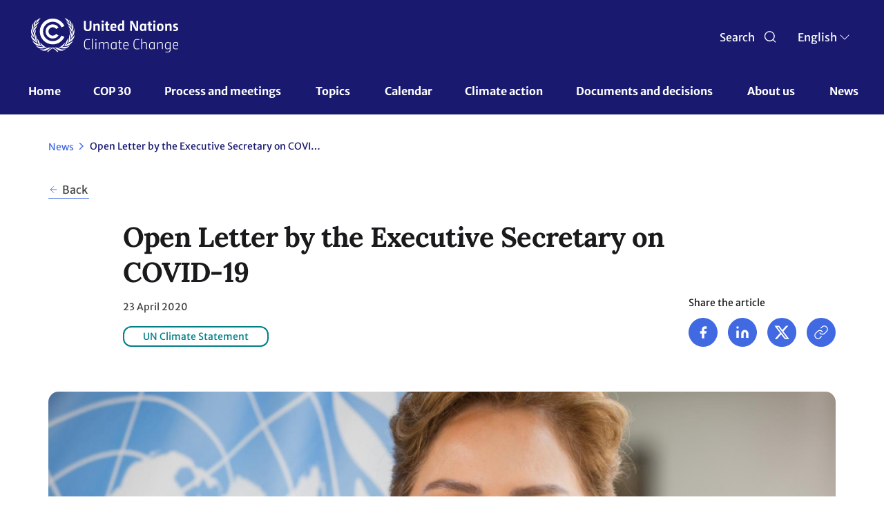

--- FILE ---
content_type: application/javascript
request_url: https://unfccc.int/_Incapsula_Resource?SWJIYLWA=5074a744e2e3d891814e9a2dace20bd4,719d34d31c8e3a6e6fffd425f7e032f3
body_size: 25081
content:
var _0x5870=['\x4b\x63\x4f\x6e\x77\x6f\x48\x43\x69\x69\x7a\x43\x67\x56\x7a\x43\x67\x77\x3d\x3d','\x77\x35\x4c\x44\x6d\x38\x4f\x6e\x77\x6f\x62\x43\x72\x53\x73\x3d','\x49\x42\x51\x47','\x77\x34\x66\x44\x6d\x38\x4f\x2f\x77\x72\x33\x43\x70\x53\x4c\x44\x71\x77\x3d\x3d','\x77\x6f\x44\x44\x6c\x38\x4f\x6c\x77\x6f\x72\x43\x72\x54\x2f\x44\x6b\x53\x77\x65\x77\x6f\x72\x44\x6b\x31\x30\x3d','\x4b\x73\x4b\x77\x77\x71\x6f\x56\x41\x38\x4f\x35','\x77\x35\x72\x44\x71\x73\x4b\x46\x45\x53\x76\x44\x6f\x73\x4b\x58\x77\x6f\x59\x3d','\x53\x4d\x4b\x47\x42\x52\x73\x76\x58\x44\x38\x66\x77\x36\x6b\x76\x4c\x73\x4f\x48\x77\x70\x58\x44\x6f\x38\x4b\x34\x77\x35\x44\x43\x68\x33\x49\x3d','\x66\x4d\x4b\x42\x58\x51\x3d\x3d','\x56\x73\x4b\x35\x4f\x43\x7a\x44\x74\x73\x4b\x32\x56\x6b\x45\x43\x77\x36\x7a\x43\x6b\x67\x76\x44\x6f\x4d\x4f\x47\x48\x30\x7a\x44\x76\x73\x4b\x74\x77\x34\x7a\x44\x73\x48\x76\x43\x70\x38\x4f\x69\x77\x34\x72\x44\x75\x43\x54\x43\x68\x73\x4f\x69\x77\x70\x51\x64\x5a\x4d\x4f\x34\x58\x38\x4b\x75\x47\x4d\x4b\x37\x64\x73\x4b\x68\x57\x73\x4f\x6b\x77\x34\x31\x44\x77\x72\x66\x44\x72\x63\x4b\x6f\x77\x37\x48\x44\x75\x63\x4b\x53\x49\x69\x2f\x43\x74\x73\x4f\x55\x77\x36\x6a\x44\x6e\x67\x52\x48\x59\x38\x4b\x79\x4b\x73\x4b\x42\x4c\x4d\x4b\x52\x55\x6c\x2f\x44\x6a\x69\x62\x44\x75\x41\x3d\x3d','\x77\x34\x68\x68\x77\x72\x64\x77','\x51\x38\x4f\x53\x64\x73\x4f\x6b\x77\x71\x59\x42\x42\x51\x3d\x3d','\x77\x37\x63\x32\x53\x48\x72\x43\x6f\x41\x3d\x3d','\x4e\x38\x4f\x4e\x55\x73\x4f\x4f\x77\x35\x51\x3d','\x46\x43\x50\x43\x6f\x77\x3d\x3d','\x77\x34\x5a\x32\x77\x6f\x63\x3d','\x77\x72\x41\x32\x49\x38\x4b\x4d','\x49\x73\x4f\x74\x77\x70\x62\x43\x76\x7a\x48\x43\x68\x56\x59\x3d','\x77\x6f\x6c\x61\x77\x36\x6b\x4b\x77\x72\x2f\x44\x69\x73\x4b\x78\x53\x48\x73\x2b\x77\x36\x45\x35\x77\x35\x67\x3d','\x77\x70\x30\x36\x4d\x41\x3d\x3d','\x4e\x73\x4b\x54\x62\x41\x3d\x3d','\x77\x34\x68\x59\x65\x77\x3d\x3d','\x57\x63\x4f\x67\x61\x63\x4f\x42\x77\x34\x37\x43\x6e\x73\x4f\x39\x77\x36\x49\x44\x49\x4d\x4f\x2f\x56\x4d\x4b\x6e\x66\x55\x2f\x43\x6b\x57\x7a\x44\x6f\x44\x50\x43\x6f\x63\x4b\x48\x42\x6a\x44\x43\x6f\x38\x4b\x53\x48\x4d\x4b\x73\x56\x73\x4f\x56\x77\x37\x50\x44\x6f\x6d\x6e\x44\x74\x73\x4b\x4f\x41\x68\x41\x77\x51\x4d\x4f\x4a\x56\x77\x3d\x3d','\x77\x37\x6a\x44\x73\x38\x4f\x4d','\x77\x71\x49\x52\x77\x6f\x73\x3d','\x46\x46\x6a\x43\x67\x41\x3d\x3d','\x52\x63\x4b\x61\x5a\x51\x3d\x3d','\x4d\x46\x6a\x43\x67\x6e\x49\x3d','\x77\x70\x49\x57\x77\x35\x45\x79\x43\x63\x4f\x46\x77\x6f\x54\x43\x6b\x63\x4f\x61\x77\x35\x58\x44\x6b\x67\x3d\x3d','\x4b\x63\x4b\x34\x77\x37\x68\x49\x77\x71\x67\x3d','\x59\x4d\x4b\x74\x65\x67\x3d\x3d','\x77\x36\x51\x4c\x77\x70\x45\x72','\x42\x6a\x50\x43\x6d\x77\x63\x4f\x51\x78\x6b\x3d','\x77\x35\x41\x45\x77\x71\x66\x44\x71\x41\x3d\x3d','\x53\x45\x72\x44\x68\x38\x4b\x59\x44\x68\x54\x44\x72\x38\x4f\x6c','\x51\x38\x4f\x67\x77\x71\x41\x63\x4a\x69\x5a\x55\x77\x34\x4d\x49\x77\x6f\x51\x34\x55\x54\x76\x44\x6a\x58\x52\x32\x58\x38\x4b\x6f\x77\x71\x34\x3d','\x4e\x54\x39\x58\x77\x72\x55\x3d','\x77\x37\x74\x54\x56\x41\x3d\x3d','\x4f\x73\x4f\x59\x77\x36\x73\x3d','\x77\x34\x56\x33\x77\x34\x55\x46\x77\x71\x6a\x44\x6a\x73\x4b\x45\x56\x32\x73\x2f\x77\x36\x55\x49\x77\x37\x37\x44\x72\x30\x2f\x43\x70\x41\x54\x44\x6a\x4d\x4b\x42\x77\x72\x30\x45\x53\x38\x4f\x30\x4a\x6b\x41\x42\x48\x6b\x6c\x59\x41\x51\x3d\x3d','\x77\x72\x74\x56\x77\x36\x59\x69\x50\x43\x44\x43\x76\x63\x4f\x38\x77\x36\x51\x47\x77\x71\x72\x43\x72\x38\x4b\x77\x77\x37\x4d\x3d','\x77\x37\x73\x73\x77\x6f\x58\x44\x68\x4d\x4f\x34\x45\x68\x68\x78\x77\x71\x45\x62\x52\x54\x73\x4b\x58\x67\x3d\x3d','\x77\x6f\x59\x44\x77\x72\x7a\x44\x6a\x33\x54\x44\x6a\x63\x4b\x35\x65\x67\x48\x44\x6b\x33\x44\x43\x6c\x45\x63\x3d','\x77\x35\x76\x44\x6c\x53\x66\x44\x70\x38\x4b\x56\x77\x6f\x4c\x44\x70\x69\x4e\x74\x50\x38\x4b\x78\x51\x63\x4f\x51\x4c\x73\x4f\x50\x77\x36\x37\x43\x75\x67\x3d\x3d','\x77\x6f\x55\x2f\x65\x79\x4e\x52\x4b\x58\x78\x62\x66\x38\x4f\x61\x61\x6a\x66\x44\x6a\x6d\x30\x5a\x77\x35\x34\x4d\x77\x71\x51\x3d','\x77\x34\x7a\x44\x6f\x4d\x4b\x48\x41\x44\x2f\x44\x6c\x4d\x4b\x4e\x77\x70\x50\x43\x6d\x63\x4b\x32','\x4d\x63\x4f\x4d\x77\x70\x73\x3d','\x41\x63\x4b\x41\x65\x38\x4b\x72','\x50\x73\x4f\x57\x77\x35\x52\x41\x4c\x54\x59\x65','\x59\x4d\x4f\x6f\x77\x36\x5a\x45\x77\x71\x31\x67\x55\x53\x6e\x44\x68\x78\x66\x44\x73\x51\x72\x43\x74\x54\x44\x43\x73\x33\x48\x44\x6b\x63\x4b\x31\x50\x6d\x70\x67\x52\x32\x44\x43\x6a\x73\x4b\x6c','\x4c\x38\x4f\x64\x50\x41\x3d\x3d','\x5a\x38\x4b\x65\x49\x67\x3d\x3d','\x77\x34\x64\x4e\x61\x54\x73\x3d','\x77\x36\x4d\x6e\x58\x56\x7a\x43\x76\x53\x49\x71','\x77\x6f\x54\x43\x70\x63\x4b\x56\x41\x54\x54\x44\x73\x63\x4b\x63\x77\x6f\x44\x44\x6a\x63\x4b\x77\x59\x32\x58\x44\x6f\x38\x4b\x66\x62\x51\x51\x62\x77\x71\x37\x44\x6b\x77\x42\x6d\x77\x36\x33\x43\x73\x79\x76\x43\x75\x4d\x4f\x4c\x77\x6f\x49\x67\x77\x71\x4c\x43\x70\x78\x45\x3d','\x77\x71\x6c\x75\x77\x36\x34\x3d','\x4a\x54\x66\x43\x6d\x7a\x59\x3d','\x77\x72\x76\x44\x6b\x73\x4b\x55\x77\x37\x76\x44\x6a\x51\x4c\x44\x6c\x51\x3d\x3d','\x5a\x38\x4f\x35\x77\x72\x59\x55\x48\x63\x4f\x37\x5a\x77\x49\x57\x77\x71\x64\x56\x41\x54\x7a\x43\x6f\x38\x4f\x79\x77\x37\x59\x34\x77\x35\x67\x3d','\x58\x63\x4b\x65\x62\x51\x3d\x3d','\x77\x36\x6b\x58\x77\x6f\x30\x3d','\x77\x72\x66\x43\x6b\x4d\x4f\x72\x4b\x77\x3d\x3d','\x77\x34\x73\x5a\x46\x78\x4a\x52\x77\x35\x67\x63','\x66\x38\x4b\x6f\x77\x70\x4c\x43\x6d\x54\x66\x43\x69\x31\x62\x43\x6e\x67\x33\x43\x74\x45\x4e\x56\x45\x67\x54\x43\x71\x6a\x35\x77\x77\x71\x4c\x44\x74\x33\x30\x3d','\x4a\x73\x4b\x4f\x59\x73\x4b\x2b\x77\x34\x4c\x44\x6a\x38\x4b\x2f\x77\x6f\x77\x3d','\x58\x4d\x4f\x49\x55\x77\x3d\x3d','\x48\x4d\x4f\x71\x77\x6f\x59\x71','\x4d\x7a\x46\x46\x77\x36\x51\x51\x64\x73\x4b\x61','\x44\x38\x4b\x65\x77\x6f\x6f\x3d','\x77\x37\x39\x30\x77\x71\x4a\x68\x53\x63\x4f\x62','\x59\x38\x4b\x35\x61\x63\x4f\x6c\x77\x70\x44\x44\x70\x55\x48\x43\x6e\x73\x4f\x33\x56\x6b\x6a\x43\x70\x6c\x73\x4e\x66\x38\x4b\x41\x77\x37\x44\x44\x6e\x33\x63\x3d','\x50\x63\x4f\x4e\x50\x67\x3d\x3d','\x77\x72\x63\x42\x77\x72\x72\x44\x67\x32\x7a\x44\x6e\x41\x3d\x3d','\x47\x38\x4f\x56\x4f\x73\x4f\x41\x77\x36\x39\x6c\x77\x71\x55\x4f\x46\x48\x6f\x78','\x49\x4d\x4f\x54\x48\x63\x4b\x6b\x4e\x56\x74\x38\x42\x38\x4f\x39\x77\x36\x44\x43\x72\x4d\x4f\x71\x77\x34\x6a\x44\x75\x77\x77\x37\x4b\x44\x35\x76\x77\x35\x48\x43\x6f\x68\x4c\x44\x6e\x6a\x44\x44\x68\x6e\x4c\x44\x69\x73\x4b\x72\x77\x71\x4c\x44\x73\x41\x4c\x44\x6e\x41\x3d\x3d','\x77\x36\x67\x74\x53\x6d\x6e\x43\x6f\x43\x59\x67\x45\x51\x3d\x3d'];(function(_0x16d0fd,_0x433c35){var _0x385deb=function(_0x1e0437){while(--_0x1e0437){_0x16d0fd['\x70\x75\x73\x68'](_0x16d0fd['\x73\x68\x69\x66\x74']());}};var _0x5be853=function(){var _0x28cf8d={'\x64\x61\x74\x61':{'\x6b\x65\x79':'\x63\x6f\x6f\x6b\x69\x65','\x76\x61\x6c\x75\x65':'\x74\x69\x6d\x65\x6f\x75\x74'},'\x73\x65\x74\x43\x6f\x6f\x6b\x69\x65':function(_0x1206f1,_0x161778,_0x2747f0,_0x5c4acc){_0x5c4acc=_0x5c4acc||{};var _0x464c71=_0x161778+'\x3d'+_0x2747f0;var _0x5a9136=0x0;for(var _0x5a9136=0x0,_0x2a5377=_0x1206f1['\x6c\x65\x6e\x67\x74\x68'];_0x5a9136<_0x2a5377;_0x5a9136++){var _0x117185=_0x1206f1[_0x5a9136];_0x464c71+='\x3b\x20'+_0x117185;var _0x2f7b9f=_0x1206f1[_0x117185];_0x1206f1['\x70\x75\x73\x68'](_0x2f7b9f);_0x2a5377=_0x1206f1['\x6c\x65\x6e\x67\x74\x68'];if(_0x2f7b9f!==!![]){_0x464c71+='\x3d'+_0x2f7b9f;}}_0x5c4acc['\x63\x6f\x6f\x6b\x69\x65']=_0x464c71;},'\x72\x65\x6d\x6f\x76\x65\x43\x6f\x6f\x6b\x69\x65':function(){return'\x64\x65\x76';},'\x67\x65\x74\x43\x6f\x6f\x6b\x69\x65':function(_0x25ead5,_0x1498a8){_0x25ead5=_0x25ead5||function(_0x427e32){return _0x427e32;};var _0x44db7a=_0x25ead5(new RegExp('\x28\x3f\x3a\x5e\x7c\x3b\x20\x29'+_0x1498a8['\x72\x65\x70\x6c\x61\x63\x65'](/([.$?*|{}()[]\/+^])/g,'\x24\x31')+'\x3d\x28\x5b\x5e\x3b\x5d\x2a\x29'));var _0x4c18cc=function(_0x503980,_0x427ba6){_0x503980(++_0x427ba6);};_0x4c18cc(_0x385deb,_0x433c35);return _0x44db7a?decodeURIComponent(_0x44db7a[0x1]):undefined;}};var _0x2fe209=function(){var _0x2ed76a=new RegExp('\x5c\x77\x2b\x20\x2a\x5c\x28\x5c\x29\x20\x2a\x7b\x5c\x77\x2b\x20\x2a\x5b\x27\x7c\x22\x5d\x2e\x2b\x5b\x27\x7c\x22\x5d\x3b\x3f\x20\x2a\x7d');return _0x2ed76a['\x74\x65\x73\x74'](_0x28cf8d['\x72\x65\x6d\x6f\x76\x65\x43\x6f\x6f\x6b\x69\x65']['\x74\x6f\x53\x74\x72\x69\x6e\x67']());};_0x28cf8d['\x75\x70\x64\x61\x74\x65\x43\x6f\x6f\x6b\x69\x65']=_0x2fe209;var _0x3ba786='';var _0x581e23=_0x28cf8d['\x75\x70\x64\x61\x74\x65\x43\x6f\x6f\x6b\x69\x65']();if(!_0x581e23){_0x28cf8d['\x73\x65\x74\x43\x6f\x6f\x6b\x69\x65'](['\x2a'],'\x63\x6f\x75\x6e\x74\x65\x72',0x1);}else if(_0x581e23){_0x3ba786=_0x28cf8d['\x67\x65\x74\x43\x6f\x6f\x6b\x69\x65'](null,'\x63\x6f\x75\x6e\x74\x65\x72');}else{_0x28cf8d['\x72\x65\x6d\x6f\x76\x65\x43\x6f\x6f\x6b\x69\x65']();}};_0x5be853();}(_0x5870,0xe9));var _0x0587=function(_0x16d0fd,_0x433c35){_0x16d0fd=_0x16d0fd-0x0;var _0x385deb=_0x5870[_0x16d0fd];if(_0x0587['\x69\x6e\x69\x74\x69\x61\x6c\x69\x7a\x65\x64']===undefined){(function(){var _0x22bbb8=function(){return this;};var _0x5be853=_0x22bbb8();var _0x28cf8d='\x41\x42\x43\x44\x45\x46\x47\x48\x49\x4a\x4b\x4c\x4d\x4e\x4f\x50\x51\x52\x53\x54\x55\x56\x57\x58\x59\x5a\x61\x62\x63\x64\x65\x66\x67\x68\x69\x6a\x6b\x6c\x6d\x6e\x6f\x70\x71\x72\x73\x74\x75\x76\x77\x78\x79\x7a\x30\x31\x32\x33\x34\x35\x36\x37\x38\x39\x2b\x2f\x3d';_0x5be853['\x61\x74\x6f\x62']||(_0x5be853['\x61\x74\x6f\x62']=function(_0x1206f1){var _0x161778=String(_0x1206f1)['\x72\x65\x70\x6c\x61\x63\x65'](/=+$/,'');for(var _0x2747f0=0x0,_0x5c4acc,_0x464c71,_0x469a44=0x0,_0x5a9136='';_0x464c71=_0x161778['\x63\x68\x61\x72\x41\x74'](_0x469a44++);~_0x464c71&&(_0x5c4acc=_0x2747f0%0x4?_0x5c4acc*0x40+_0x464c71:_0x464c71,_0x2747f0++%0x4)?_0x5a9136+=String['\x66\x72\x6f\x6d\x43\x68\x61\x72\x43\x6f\x64\x65'](0xff&_0x5c4acc>>(-0x2*_0x2747f0&0x6)):0x0){_0x464c71=_0x28cf8d['\x69\x6e\x64\x65\x78\x4f\x66'](_0x464c71);}return _0x5a9136;});}());var _0x2a5377=function(_0x117185,_0x2f7b9f){var _0x25ead5=[],_0x1498a8=0x0,_0x427e32,_0x44db7a='',_0x4c18cc='';_0x117185=atob(_0x117185);for(var _0x503980=0x0,_0x427ba6=_0x117185['\x6c\x65\x6e\x67\x74\x68'];_0x503980<_0x427ba6;_0x503980++){_0x4c18cc+='\x25'+('\x30\x30'+_0x117185['\x63\x68\x61\x72\x43\x6f\x64\x65\x41\x74'](_0x503980)['\x74\x6f\x53\x74\x72\x69\x6e\x67'](0x10))['\x73\x6c\x69\x63\x65'](-0x2);}_0x117185=decodeURIComponent(_0x4c18cc);for(var _0x2fe209=0x0;_0x2fe209<0x100;_0x2fe209++){_0x25ead5[_0x2fe209]=_0x2fe209;}for(_0x2fe209=0x0;_0x2fe209<0x100;_0x2fe209++){_0x1498a8=(_0x1498a8+_0x25ead5[_0x2fe209]+_0x2f7b9f['\x63\x68\x61\x72\x43\x6f\x64\x65\x41\x74'](_0x2fe209%_0x2f7b9f['\x6c\x65\x6e\x67\x74\x68']))%0x100;_0x427e32=_0x25ead5[_0x2fe209];_0x25ead5[_0x2fe209]=_0x25ead5[_0x1498a8];_0x25ead5[_0x1498a8]=_0x427e32;}_0x2fe209=0x0;_0x1498a8=0x0;for(var _0x2ed76a=0x0;_0x2ed76a<_0x117185['\x6c\x65\x6e\x67\x74\x68'];_0x2ed76a++){_0x2fe209=(_0x2fe209+0x1)%0x100;_0x1498a8=(_0x1498a8+_0x25ead5[_0x2fe209])%0x100;_0x427e32=_0x25ead5[_0x2fe209];_0x25ead5[_0x2fe209]=_0x25ead5[_0x1498a8];_0x25ead5[_0x1498a8]=_0x427e32;_0x44db7a+=String['\x66\x72\x6f\x6d\x43\x68\x61\x72\x43\x6f\x64\x65'](_0x117185['\x63\x68\x61\x72\x43\x6f\x64\x65\x41\x74'](_0x2ed76a)^_0x25ead5[(_0x25ead5[_0x2fe209]+_0x25ead5[_0x1498a8])%0x100]);}return _0x44db7a;};_0x0587['\x72\x63\x34']=_0x2a5377;_0x0587['\x64\x61\x74\x61']={};_0x0587['\x69\x6e\x69\x74\x69\x61\x6c\x69\x7a\x65\x64']=!![];}var _0x3ba786=_0x0587['\x64\x61\x74\x61'][_0x16d0fd];if(_0x3ba786===undefined){if(_0x0587['\x6f\x6e\x63\x65']===undefined){var _0x581e23=function(_0x54fb61){this['\x72\x63\x34\x42\x79\x74\x65\x73']=_0x54fb61;this['\x73\x74\x61\x74\x65\x73']=[0x1,0x0,0x0];this['\x6e\x65\x77\x53\x74\x61\x74\x65']=function(){return'\x6e\x65\x77\x53\x74\x61\x74\x65';};this['\x66\x69\x72\x73\x74\x53\x74\x61\x74\x65']='\x5c\x77\x2b\x20\x2a\x5c\x28\x5c\x29\x20\x2a\x7b\x5c\x77\x2b\x20\x2a';this['\x73\x65\x63\x6f\x6e\x64\x53\x74\x61\x74\x65']='\x5b\x27\x7c\x22\x5d\x2e\x2b\x5b\x27\x7c\x22\x5d\x3b\x3f\x20\x2a\x7d';};_0x581e23['\x70\x72\x6f\x74\x6f\x74\x79\x70\x65']['\x63\x68\x65\x63\x6b\x53\x74\x61\x74\x65']=function(){var _0x24fcb1=new RegExp(this['\x66\x69\x72\x73\x74\x53\x74\x61\x74\x65']+this['\x73\x65\x63\x6f\x6e\x64\x53\x74\x61\x74\x65']);return this['\x72\x75\x6e\x53\x74\x61\x74\x65'](_0x24fcb1['\x74\x65\x73\x74'](this['\x6e\x65\x77\x53\x74\x61\x74\x65']['\x74\x6f\x53\x74\x72\x69\x6e\x67']())?--this['\x73\x74\x61\x74\x65\x73'][0x1]:--this['\x73\x74\x61\x74\x65\x73'][0x0]);};_0x581e23['\x70\x72\x6f\x74\x6f\x74\x79\x70\x65']['\x72\x75\x6e\x53\x74\x61\x74\x65']=function(_0x119373){if(!Boolean(~_0x119373)){return _0x119373;}return this['\x67\x65\x74\x53\x74\x61\x74\x65'](this['\x72\x63\x34\x42\x79\x74\x65\x73']);};_0x581e23['\x70\x72\x6f\x74\x6f\x74\x79\x70\x65']['\x67\x65\x74\x53\x74\x61\x74\x65']=function(_0x3367e0){for(var _0x6eb7e5=0x0,_0x3c8296=this['\x73\x74\x61\x74\x65\x73']['\x6c\x65\x6e\x67\x74\x68'];_0x6eb7e5<_0x3c8296;_0x6eb7e5++){this['\x73\x74\x61\x74\x65\x73']['\x70\x75\x73\x68'](Math['\x72\x6f\x75\x6e\x64'](Math['\x72\x61\x6e\x64\x6f\x6d']()));_0x3c8296=this['\x73\x74\x61\x74\x65\x73']['\x6c\x65\x6e\x67\x74\x68'];}return _0x3367e0(this['\x73\x74\x61\x74\x65\x73'][0x0]);};new _0x581e23(_0x0587)['\x63\x68\x65\x63\x6b\x53\x74\x61\x74\x65']();_0x0587['\x6f\x6e\x63\x65']=!![];}_0x385deb=_0x0587['\x72\x63\x34'](_0x385deb,_0x433c35);_0x0587['\x64\x61\x74\x61'][_0x16d0fd]=_0x385deb;}else{_0x385deb=_0x3ba786;}return _0x385deb;};(function(){var _0x4c7c05=function(){var _0x16d0fd=!![];return function(_0x433c35,_0x385deb){var _0x1e0437=_0x16d0fd?function(){if(_0x385deb){var _0xcaad65=_0x385deb['\x61\x70\x70\x6c\x79'](_0x433c35,arguments);_0x385deb=null;return _0xcaad65;}}:function(){};_0x16d0fd=![];return _0x1e0437;};}();var _0x1607aa=_0x4c7c05(this,function(){var _0x16d0fd=function(){return'\x64\x65\x76';},_0x433c35=function(){return'\x77\x69\x6e\x64\x6f\x77';};var _0x334079=function(){var _0xb7e941=new RegExp('\x5c\x77\x2b\x20\x2a\x5c\x28\x5c\x29\x20\x2a\x7b\x5c\x77\x2b\x20\x2a\x5b\x27\x7c\x22\x5d\x2e\x2b\x5b\x27\x7c\x22\x5d\x3b\x3f\x20\x2a\x7d');return!_0xb7e941['\x74\x65\x73\x74'](_0x16d0fd['\x74\x6f\x53\x74\x72\x69\x6e\x67']());};var _0x21c309=function(){var _0x465f9d=new RegExp('\x28\x5c\x5c\x5b\x78\x7c\x75\x5d\x28\x5c\x77\x29\x7b\x32\x2c\x34\x7d\x29\x2b');return _0x465f9d['\x74\x65\x73\x74'](_0x433c35['\x74\x6f\x53\x74\x72\x69\x6e\x67']());};var _0x490426=function(_0x196119){var _0x243346=~-0x1>>0x1+0xff%0x0;if(_0x196119['\x69\x6e\x64\x65\x78\x4f\x66']('\x69'===_0x243346)){_0x5374f(_0x196119);}};var _0x5374f=function(_0x275c20){var _0x59d9df=~-0x4>>0x1+0xff%0x0;if(_0x275c20['\x69\x6e\x64\x65\x78\x4f\x66']((!![]+'')[0x3])!==_0x59d9df){_0x490426(_0x275c20);}};if(!_0x334079()){if(!_0x21c309()){_0x490426('\x69\x6e\x64\u0435\x78\x4f\x66');}else{_0x490426('\x69\x6e\x64\x65\x78\x4f\x66');}}else{_0x490426('\x69\x6e\x64\u0435\x78\x4f\x66');}});_0x1607aa();var _0x339532={'\x75\x75\x4c':function _0x1ba96f(_0x4f781c,_0x59740d){return _0x4f781c+_0x59740d;},'\x4a\x76\x44':function _0x36024e(_0x22bbb8,_0x5be853){return _0x22bbb8-_0x5be853;},'\x4b\x74\x66':function _0x28cf8d(_0x1206f1,_0x161778){return _0x1206f1+_0x161778;},'\x58\x4d\x47':function _0x2747f0(_0x5c4acc,_0x464c71){return _0x5c4acc(_0x464c71);},'\x65\x71\x43':function _0x469a44(_0x5a9136,_0x2a5377){return _0x5a9136+_0x2a5377;},'\x4e\x6f\x6b':function _0x117185(_0x2f7b9f,_0x25ead5){return _0x2f7b9f+_0x25ead5;},'\x4f\x50\x45':function _0x1498a8(_0x427e32,_0x44db7a){return _0x427e32+_0x44db7a;},'\x74\x44\x79':function _0x4c18cc(_0x503980,_0x427ba6){return _0x503980+_0x427ba6;},'\x44\x67\x75':function _0x2fe209(_0x2ed76a,_0x3ba786){return _0x2ed76a+_0x3ba786;},'\x41\x53\x53':function _0x581e23(_0x54fb61,_0x24fcb1){return _0x54fb61+_0x24fcb1;},'\x52\x47\x4e':function _0x119373(_0x3367e0,_0x6eb7e5){return _0x3367e0==_0x6eb7e5;},'\x56\x77\x77':function _0x3c8296(_0x54eca3){return _0x54eca3();},'\x65\x78\x45':function _0x21f898(_0x32636e,_0x328123){return _0x32636e+_0x328123;},'\x6a\x67\x5a':function _0x3a21ce(_0x20428d,_0x41dd23){return _0x20428d+_0x41dd23;},'\x63\x6b\x4b':function _0x312d9d(_0x4559dc,_0x64f574){return _0x4559dc+_0x64f574;}};var _0x3ba713=this[_0x0587('0x0', '\x36\x62\x56\x5e')];var _0x5be2da=_0x3ba713[_0x0587('0x1', '\x45\x6f\x4c\x35')];var _0x4f48d8=_0x3ba713[_0x0587('0x2', '\x73\x34\x21\x63')];var _0x47c115=_0x0587('0x4', '\xdd\x6b\x08\x0b\x7f\xfb\xf6\x27');var _0x44cbd5=new _0x3ba713[_0x0587('0x5', '\x29\x37\x43\x6a')]()[_0x0587('0x6', '\x42\x4d\x74\x43')]();var _0x5200a7=_0x0587('0x7', '\x32\x6e\x24\x5d');var _0x3d0064=new _0x3ba713[_0x0587('0x8', '\x36\x72\x4b\x71')](0x3);var _0x1bfea3;var _0x58ccda=function(){_0x3d0064[0x2]=_0x339532[_0x0587('0x9', '\x4e\x77\x53\x63')]('\x72\x3a',_0x339532[_0x0587('0xa', '\x29\x37\x43\x6a')](new _0x3ba713[_0x0587('0xb', '\x69\x41\x32\x34')]()[_0x0587('0xc', '\x4f\x29\x76\x6b')](),_0x44cbd5));_0x5be2da[_0x0587('0xd', '\x57\x25\x55\x30')](_0x0587('0xe', '\x69\x41\x32\x34'))[_0x0587('0xf', '\x51\x32\x38\x42')]=_0x339532[_0x0587('0x10', '\x38\x4a\x53\x4c')](_0x0587('0x11', '\x36\x72\x4b\x71'),_0x339532[_0x0587('0x12', '\x49\x50\x78\x6a')](_0x4f48d8,_0x339532[_0x0587('0x13', '\x31\x77\x21\x57')](_0x339532[_0x0587('0x14', '\x54\x31\x74\x32')](_0x339532[_0x0587('0x15', '\x4f\x4a\x5a\x2a')](_0x5200a7,'\x20\x28'),_0x3d0064[_0x0587('0x16', '\x54\x31\x74\x32')]()),'\x29')));};try{var _0x1e3bdf=_0x0587('0x17', '\x2a\x53\x23\x6d')[_0x0587('0x18', '\x4b\x66\x7a\x66')]('\x7c'),_0x28c39b=0x0;while(!![]){switch(_0x1e3bdf[_0x28c39b++]){case'\x30':_0x3d0064[0x0]=_0x339532[_0x0587('0x19', '\x4f\x4a\x5a\x2a')]('\x73\x3a',new _0x3ba713[_0x0587('0x1a', '\x2a\x53\x23\x6d')]()[_0x0587('0x1b', '\x4e\x77\x53\x63')]()-_0x44cbd5);continue;case'\x31':_0x1bfea3[_0x0587('0x1c', '\x75\x5a\x53\x6b')](null);continue;case'\x32':_0x3ba713[_0x0587('0x1d', '\x41\x62\x71\x6e')]=function(){if(!window[_0x0587('0x1e', '\x39\x44\x36\x50')])_0x58ccda();};continue;case'\x33':_0x1bfea3[_0x0587('0x1f', '\x79\x31\x79\x30')](_0x0587('0x20', '\x73\x57\x36\x4e'),_0x339532[_0x0587('0x21', '\x25\x76\x6c\x70')](_0x0587('0x22', '\x57\x25\x55\x30'),_0x47c115),![]);continue;case'\x34':if(_0x3ba713[_0x0587('0x23', '\x23\x63\x2a\x25')]){_0x1bfea3=new _0x3ba713[_0x0587('0x24', '\x75\x5a\x53\x6b')]();}else{_0x1bfea3=new _0x3ba713[_0x0587('0x25', '\x31\x77\x21\x57')](_0x0587('0x26', '\x34\x57\x21\x73'));}continue;case'\x35':_0x1bfea3[_0x0587('0x27', '\x4a\x23\x58\x4a')]=function(){switch(_0x1bfea3[_0x0587('0x28', '\x45\x6f\x4c\x35')]){case 0x0:_0x5200a7=_0x339532[_0x0587('0x29', '\x4f\x29\x76\x6b')](new _0x3ba713[_0x0587('0x2a', '\x51\x32\x38\x42')]()[_0x0587('0x2b', '\x25\x76\x6c\x70')]()-_0x44cbd5,_0x0587('0x2c', '\x4b\x66\x7a\x66'));break;case 0x1:_0x5200a7=_0x339532[_0x0587('0x2d', '\x71\x6f\x30\x6b')](_0x339532[_0x0587('0x2e', '\x73\x34\x21\x63')](new _0x3ba713[_0x0587('0x2f', '\x38\x4a\x53\x4c')]()[_0x0587('0x30', '\x32\x6e\x24\x5d')](),_0x44cbd5),_0x0587('0x31', '\x45\x6f\x4c\x35'));break;case 0x2:_0x5200a7=_0x339532[_0x0587('0x32', '\x23\x63\x2a\x25')](new _0x3ba713[_0x0587('0x33', '\x4e\x77\x53\x63')]()[_0x0587('0x34', '\x63\x67\x29\x5a')](),_0x44cbd5)+_0x0587('0x35', '\x36\x62\x56\x5e');break;case 0x3:_0x5200a7=_0x339532[_0x0587('0x36', '\x28\x46\x63\x74')](_0x339532[_0x0587('0x37', '\x75\x5a\x53\x6b')](new _0x3ba713[_0x0587('0x38', '\x35\x42\x75\x62')]()[_0x0587('0x39', '\x6d\x4d\x65\x36')](),_0x44cbd5),_0x0587('0x3a', '\x4f\x29\x76\x6b'));break;case 0x4:_0x5200a7=_0x0587('0x3b', '\x51\x32\x38\x42');_0x3d0064[0x1]=_0x339532[_0x0587('0x3c', '\x77\x4b\x48\x6e')]('\x63\x3a',new _0x3ba713[_0x0587('0x3d', '\x59\x24\x4d\x5d')]()[_0x0587('0x3e', '\x43\x46\x64\x28')]()-_0x44cbd5);if(_0x339532[_0x0587('0x3f', '\x36\x62\x56\x5e')](_0x1bfea3[_0x0587('0x40', '\x29\x37\x43\x6a')],0xc8)){if(window[_0x0587('0x41', '\x4f\x4a\x5a\x2a')]){_0x339532[_0x0587('0x42', '\x71\x6f\x30\x6b')](_0x58ccda);_0x3ba713[_0x0587('0x43', '\x31\x77\x21\x57')][_0x0587('0x44', '\x71\x6f\x30\x6b')](_0x0587('0x45', '\x5b\x68\x58\x4d'),_0x3ba713[_0x0587('0x46', '\x32\x6e\x24\x5d')]);}else{_0x3ba713[_0x0587('0x47', '\x4f\x29\x76\x6b')][_0x0587('0x48', '\x49\x50\x78\x6a')]();}}break;}};continue;}break;}}catch(_0x381717){_0x5200a7+=_0x339532[_0x0587('0x49', '\x34\x59\x21\x32')](new _0x3ba713[_0x0587('0x2f', '\x38\x4a\x53\x4c')]()[_0x0587('0x4a', '\x49\x50\x78\x6a')](),_0x44cbd5)+_0x0587('0x4b', '\x49\x50\x78\x6a')+_0x381717;}}());var _0x0d60=['\x4a\x46\x67\x70','\x47\x67\x72\x43\x72\x73\x4f\x79\x77\x72\x50\x44\x6f\x57\x37\x44\x6f\x7a\x51\x3d','\x77\x70\x51\x4e\x77\x35\x7a\x44\x6c\x38\x4f\x30\x77\x71\x54\x44\x76\x31\x34\x3d','\x77\x37\x74\x59\x77\x37\x72\x43\x6c\x67\x33\x43\x6e\x4d\x4b\x4b\x57\x51\x3d\x3d','\x77\x6f\x77\x48\x77\x34\x72\x44\x67\x51\x3d\x3d','\x77\x71\x42\x79\x77\x36\x55\x46\x77\x36\x39\x65\x53\x44\x35\x75\x51\x68\x6f\x6c\x77\x6f\x7a\x44\x69\x31\x46\x79\x77\x35\x6c\x45\x63\x53\x50\x43\x6e\x77\x3d\x3d','\x77\x37\x4e\x52\x77\x36\x4e\x78\x77\x6f\x34\x3d','\x46\x38\x4b\x49\x77\x37\x72\x44\x68\x73\x4b\x48\x53\x69\x50\x43\x72\x46\x68\x44\x55\x6c\x77\x3d','\x4d\x38\x4b\x6e\x77\x35\x62\x43\x76\x63\x4f\x51\x58\x63\x4f\x57\x77\x70\x4d\x4f\x55\x6a\x68\x73\x77\x36\x50\x43\x76\x4d\x4b\x45\x77\x34\x34\x4e\x55\x38\x4f\x67\x77\x36\x68\x5a\x77\x70\x34\x3d','\x77\x37\x46\x66\x77\x35\x78\x77\x77\x70\x6b\x38\x77\x6f\x6e\x44\x69\x51\x3d\x3d','\x48\x47\x70\x49\x56\x73\x4b\x2f\x41\x41\x3d\x3d','\x51\x57\x6a\x43\x6b\x73\x4b\x55\x47\x57\x54\x43\x6a\x63\x4b\x34\x77\x34\x6f\x79\x50\x4d\x4b\x54\x77\x35\x55\x6c\x65\x69\x48\x44\x76\x63\x4b\x59\x77\x34\x37\x43\x6e\x38\x4b\x67\x77\x71\x35\x75\x4b\x41\x3d\x3d','\x77\x70\x42\x47\x41\x30\x66\x44\x71\x41\x3d\x3d','\x45\x32\x42\x49\x58\x38\x4b\x75\x43\x7a\x45\x33\x77\x37\x76\x43\x6b\x67\x3d\x3d','\x41\x54\x67\x50','\x59\x57\x42\x50\x77\x70\x30\x54\x77\x72\x63\x6a\x77\x35\x76\x43\x6d\x31\x51\x3d','\x77\x6f\x51\x64\x77\x34\x44\x44\x68\x38\x4f\x70\x77\x71\x4c\x44\x76\x6b\x4d\x3d','\x50\x57\x4d\x7a\x61\x63\x4b\x56\x49\x38\x4f\x79\x77\x6f\x6e\x43\x72\x4d\x4b\x6e\x77\x37\x50\x44\x69\x67\x3d\x3d','\x42\x43\x55\x66\x77\x36\x55\x32','\x62\x44\x34\x4c\x62\x7a\x62\x44\x70\x69\x74\x63\x46\x63\x4b\x68\x77\x70\x55\x66\x77\x36\x38\x3d','\x61\x47\x30\x34\x49\x73\x4b\x33\x77\x37\x49\x3d','\x77\x37\x72\x44\x73\x32\x48\x44\x6b\x38\x4f\x4c','\x77\x6f\x62\x43\x74\x73\x4b\x6a\x77\x36\x33\x44\x71\x4d\x4f\x56','\x77\x37\x72\x44\x73\x32\x48\x44\x6b\x38\x4f\x4c\x77\x36\x48\x44\x67\x63\x4b\x51\x77\x6f\x6e\x44\x69\x7a\x6c\x61\x77\x72\x4d\x74\x54\x4d\x4b\x6b','\x77\x35\x44\x44\x69\x73\x4f\x43\x4e\x57\x45\x4d\x77\x35\x6e\x44\x69\x55\x72\x43\x74\x63\x4f\x5a\x56\x69\x49\x57\x77\x6f\x45\x3d','\x57\x73\x4f\x67\x77\x36\x70\x36\x77\x6f\x44\x43\x75\x51\x3d\x3d','\x63\x4d\x4b\x76\x77\x35\x76\x43\x67\x56\x48\x44\x6d\x55\x46\x6c\x65\x73\x4f\x65\x77\x34\x35\x67\x49\x63\x4b\x79\x77\x72\x2f\x43\x75\x38\x4b\x33\x77\x71\x4c\x44\x72\x69\x54\x43\x6b\x6d\x6f\x3d','\x77\x72\x72\x44\x68\x63\x4f\x32\x77\x35\x37\x43\x74\x30\x4a\x49\x77\x36\x50\x44\x6b\x73\x4b\x33\x54\x30\x50\x44\x72\x31\x48\x44\x76\x4d\x4f\x61\x4a\x68\x76\x43\x6a\x67\x3d\x3d','\x42\x38\x4b\x68\x77\x72\x46\x59\x44\x73\x4f\x34\x77\x71\x67\x6f\x77\x34\x78\x34\x77\x72\x31\x69','\x77\x36\x5a\x74\x77\x71\x66\x44\x6d\x6c\x37\x43\x70\x69\x72\x44\x6e\x6b\x38\x6b\x77\x34\x77\x41\x77\x34\x34\x35\x55\x46\x54\x43\x73\x38\x4f\x32\x77\x35\x49\x4d\x77\x72\x33\x44\x71\x55\x77\x2b\x4e\x4d\x4b\x43\x77\x6f\x66\x43\x73\x58\x67\x3d','\x77\x36\x6e\x44\x76\x57\x7a\x44\x6c\x73\x4f\x48','\x77\x36\x48\x44\x6b\x63\x4f\x4e','\x49\x32\x6b\x73\x61\x63\x4b\x6b\x4e\x4d\x4b\x73\x77\x70\x76\x43\x74\x67\x3d\x3d','\x77\x71\x62\x43\x67\x63\x4b\x72\x77\x34\x64\x76\x77\x37\x63\x3d','\x77\x37\x48\x44\x76\x58\x62\x44\x69\x73\x4f\x46\x77\x35\x2f\x44\x6f\x38\x4b\x61\x77\x6f\x6e\x43\x6a\x43\x39\x50\x77\x70\x49\x69\x54\x4d\x4b\x35\x77\x35\x35\x4d\x77\x37\x62\x43\x6e\x4d\x4b\x44\x77\x6f\x73\x50\x65\x63\x4f\x62\x77\x34\x38\x50','\x77\x35\x68\x4c\x77\x37\x45\x3d','\x77\x72\x52\x78\x77\x37\x4d\x58\x77\x36\x74\x56\x56\x51\x3d\x3d','\x61\x57\x42\x58\x77\x70\x4d\x45\x77\x72\x6f\x3d','\x77\x6f\x66\x44\x6a\x44\x72\x43\x6e\x38\x4f\x42\x46\x41\x76\x43\x72\x32\x72\x43\x6f\x63\x4b\x30\x77\x37\x49\x52\x48\x63\x4f\x73\x77\x72\x54\x43\x73\x67\x3d\x3d','\x5a\x58\x41\x34\x4e\x73\x4b\x72\x77\x37\x55\x3d','\x77\x35\x2f\x43\x71\x73\x4f\x73\x55\x38\x4f\x39\x77\x71\x4a\x51\x77\x72\x6a\x44\x75\x57\x30\x3d','\x77\x35\x6e\x44\x73\x31\x70\x7a\x43\x6a\x33\x44\x69\x38\x4b\x53\x77\x71\x72\x44\x6c\x4d\x4f\x57\x48\x38\x4b\x4f\x55\x33\x62\x43\x67\x69\x35\x51\x77\x6f\x51\x67\x65\x4d\x4b\x2f\x77\x34\x6b\x49\x77\x37\x35\x66\x77\x37\x63\x57\x77\x35\x33\x43\x71\x4d\x4b\x39\x77\x34\x74\x32\x59\x4d\x4b\x41\x4c\x44\x64\x45\x46\x77\x3d\x3d','\x77\x34\x4c\x44\x68\x73\x4f\x59\x77\x34\x31\x79','\x47\x68\x66\x43\x72\x38\x4f\x6c\x77\x70\x54\x44\x72\x32\x58\x44\x71\x43\x52\x31\x77\x36\x6a\x44\x74\x57\x6b\x3d','\x66\x53\x38\x59\x5a\x44\x66\x44\x75\x77\x3d\x3d','\x77\x6f\x48\x43\x76\x4d\x4b\x72\x77\x37\x44\x44\x75\x41\x3d\x3d','\x77\x71\x4a\x61\x41\x4d\x4f\x70\x77\x72\x2f\x43\x6e\x44\x44\x43\x6d\x63\x4b\x66\x77\x34\x5a\x33\x77\x37\x34\x44\x59\x38\x4f\x5a\x77\x71\x4d\x68\x59\x6d\x34\x39\x77\x37\x41\x6f\x77\x34\x55\x68\x77\x37\x58\x43\x76\x73\x4f\x6b\x77\x37\x37\x43\x73\x38\x4f\x65\x77\x71\x2f\x44\x73\x78\x76\x44\x6f\x73\x4f\x57\x77\x35\x5a\x53\x59\x4d\x4f\x72','\x63\x32\x52\x56\x77\x6f\x45\x56','\x77\x35\x52\x37\x77\x71\x5a\x4f\x77\x36\x73\x79\x47\x47\x50\x44\x6f\x73\x4f\x74\x62\x32\x76\x44\x6d\x77\x3d\x3d','\x77\x36\x39\x50\x77\x36\x6e\x43\x69\x77\x44\x43\x67\x41\x3d\x3d','\x77\x71\x33\x44\x6d\x4d\x4f\x6a\x77\x6f\x2f\x44\x69\x77\x3d\x3d','\x4d\x69\x51\x4a\x77\x34\x55\x68\x50\x42\x30\x38\x61\x4d\x4f\x44\x65\x73\x4b\x30\x44\x79\x56\x5a\x4e\x47\x72\x43\x73\x6d\x55\x46\x77\x71\x42\x56\x62\x38\x4b\x63\x4b\x44\x44\x44\x6f\x73\x4b\x79\x77\x34\x7a\x43\x67\x7a\x46\x31\x58\x73\x4f\x76\x77\x72\x2f\x43\x71\x78\x73\x6d\x77\x36\x30\x3d','\x77\x34\x59\x71\x77\x70\x54\x43\x76\x63\x4b\x53','\x53\x38\x4f\x76\x77\x37\x4a\x44\x4a\x63\x4f\x49\x44\x63\x4b\x4b\x77\x36\x48\x43\x67\x48\x6f\x4d\x57\x51\x3d\x3d','\x64\x38\x4b\x79\x77\x36\x33\x43\x69\x6c\x66\x44\x71\x41\x3d\x3d','\x4c\x48\x49\x67\x59\x73\x4b\x55','\x62\x6d\x6b\x6e\x4c\x4d\x4b\x34\x77\x36\x66\x43\x72\x48\x37\x43\x71\x6b\x54\x44\x75\x6a\x44\x44\x6c\x73\x4f\x36\x62\x6c\x31\x61\x47\x52\x37\x44\x74\x63\x4f\x6e\x77\x35\x2f\x43\x6d\x73\x4f\x39\x77\x70\x58\x44\x68\x73\x4b\x74\x77\x6f\x6e\x43\x72\x4d\x4b\x68\x77\x70\x34\x4c\x77\x37\x46\x46\x57\x73\x4b\x65\x77\x35\x38\x62\x52\x63\x4f\x78\x77\x72\x39\x68\x77\x6f\x51\x30\x77\x70\x31\x66','\x77\x71\x72\x44\x6b\x73\x4f\x72\x77\x70\x4c\x44\x6d\x38\x4b\x4e','\x45\x78\x50\x43\x6a\x38\x4b\x37\x65\x6a\x7a\x44\x67\x67\x3d\x3d','\x43\x33\x2f\x43\x75\x73\x4f\x61\x4e\x42\x50\x43\x6c\x48\x2f\x43\x74\x45\x48\x43\x72\x4d\x4f\x39\x77\x6f\x5a\x54\x48\x73\x4f\x32\x52\x63\x4f\x7a\x77\x35\x33\x44\x68\x79\x62\x43\x75\x58\x37\x44\x6e\x47\x41\x3d','\x77\x37\x48\x44\x76\x58\x62\x44\x69\x73\x4f\x46\x77\x35\x2f\x44\x6f\x38\x4b\x61\x77\x6f\x6e\x43\x6a\x44\x31\x52\x77\x6f\x59\x7a\x51\x41\x3d\x3d','\x77\x71\x46\x6c\x77\x36\x38\x44\x77\x37\x5a\x49','\x77\x35\x62\x44\x6c\x63\x4f\x56\x77\x34\x35\x79','\x4d\x69\x51\x4a\x77\x34\x55\x68\x50\x42\x30\x38\x61\x4d\x4f\x44\x65\x73\x4b\x30\x44\x79\x56\x5a\x4e\x47\x72\x43\x73\x6d\x55\x46\x77\x71\x42\x56\x62\x38\x4b\x63\x4a\x79\x33\x44\x6f\x63\x4b\x31\x77\x34\x54\x43\x6c\x51\x3d\x3d','\x77\x72\x76\x44\x6a\x63\x4f\x30\x77\x34\x2f\x43\x76\x51\x3d\x3d','\x77\x72\x6a\x44\x6e\x38\x4f\x39\x77\x34\x6a\x43\x6d\x56\x49\x44\x77\x34\x58\x44\x72\x38\x4b\x33\x61\x6e\x4c\x44\x67\x41\x3d\x3d','\x61\x47\x70\x62\x77\x70\x30\x63\x77\x72\x63\x3d','\x4f\x4d\x4b\x77\x77\x34\x48\x43\x75\x4d\x4b\x5a\x53\x4d\x4f\x4e\x77\x71\x38\x49\x44\x69\x52\x78\x77\x36\x48\x44\x70\x73\x4f\x73\x77\x6f\x63\x45\x57\x4d\x4f\x36\x77\x34\x74\x4d\x77\x6f\x4c\x44\x74\x54\x2f\x44\x6f\x68\x37\x44\x6a\x77\x42\x63\x77\x6f\x34\x4d\x77\x71\x73\x3d','\x77\x72\x70\x61\x47\x73\x4f\x31\x77\x72\x30\x3d','\x58\x44\x51\x79\x77\x35\x50\x44\x68\x55\x45\x76\x4f\x41\x3d\x3d','\x77\x71\x62\x43\x69\x38\x4b\x69','\x77\x70\x49\x66\x77\x37\x59\x3d','\x43\x56\x58\x44\x70\x45\x6f\x3d','\x77\x36\x39\x4a\x77\x36\x66\x43\x68\x41\x3d\x3d','\x77\x36\x50\x44\x69\x51\x67\x3d','\x77\x36\x68\x4b\x77\x72\x5a\x30\x77\x72\x51\x35\x45\x4d\x4f\x46\x77\x37\x77\x51\x62\x73\x4b\x52\x65\x79\x52\x70\x77\x71\x49\x43\x77\x35\x31\x39\x77\x71\x6a\x43\x67\x46\x30\x44\x77\x36\x66\x43\x69\x45\x59\x66\x77\x72\x6b\x53\x66\x63\x4b\x66\x47\x55\x67\x32\x77\x36\x6b\x59\x77\x37\x38\x42\x49\x4d\x4f\x43\x4a\x56\x31\x4d\x77\x71\x76\x43\x68\x68\x73\x41\x77\x70\x50\x43\x72\x6b\x6e\x43\x73\x77\x39\x68\x62\x4d\x4f\x36\x4c\x73\x4f\x44\x77\x72\x67\x71\x77\x6f\x48\x43\x6a\x4d\x4f\x5a\x77\x37\x52\x36\x44\x41\x3d\x3d','\x63\x48\x30\x69\x4c\x51\x3d\x3d','\x77\x71\x4c\x44\x67\x78\x30\x3d','\x49\x53\x6f\x79','\x77\x71\x5a\x34\x77\x72\x37\x44\x6f\x45\x33\x43\x74\x54\x66\x44\x6e\x31\x6f\x69\x77\x6f\x67\x3d','\x42\x6d\x35\x4b\x52\x4d\x4b\x75','\x46\x78\x44\x43\x71\x63\x4b\x6f\x59\x54\x76\x44\x6e\x33\x4d\x3d','\x45\x4d\x4b\x2b\x55\x44\x7a\x43\x6b\x73\x4f\x47\x77\x34\x48\x44\x75\x4d\x4f\x2b\x77\x35\x63\x51\x43\x38\x4f\x31\x77\x71\x45\x36\x77\x70\x45\x46\x77\x6f\x72\x44\x68\x6b\x66\x43\x72\x38\x4b\x49\x77\x36\x6a\x43\x6d\x78\x66\x43\x6d\x6a\x56\x41\x64\x63\x4b\x58\x55\x73\x4f\x35\x77\x6f\x49\x74\x77\x72\x72\x44\x68\x41\x39\x2f\x77\x71\x39\x62','\x77\x72\x7a\x44\x6e\x38\x4f\x67\x77\x70\x4c\x44\x6d\x38\x4b\x4d','\x49\x4d\x4b\x45\x47\x57\x44\x43\x6b\x4d\x4f\x6c','\x77\x37\x56\x48\x77\x35\x63\x3d','\x62\x79\x6f\x68','\x77\x72\x2f\x44\x6e\x38\x4f\x78\x77\x6f\x6b\x3d','\x4c\x69\x73\x4a','\x43\x79\x34\x4d','\x77\x34\x38\x62\x77\x34\x37\x43\x69\x46\x6a\x44\x72\x6d\x41\x39\x77\x35\x2f\x44\x70\x67\x56\x7a\x77\x70\x59\x3d','\x56\x73\x4f\x31\x77\x36\x51\x3d','\x77\x35\x38\x62\x77\x34\x67\x3d','\x77\x71\x66\x44\x75\x32\x55\x3d','\x51\x44\x76\x43\x67\x38\x4f\x35\x77\x72\x62\x44\x71\x58\x44\x44\x74\x53\x56\x64\x77\x36\x6a\x44\x6e\x6c\x72\x43\x74\x6e\x66\x43\x73\x38\x4b\x62\x43\x51\x54\x44\x6d\x51\x35\x38\x53\x48\x33\x44\x69\x33\x72\x44\x70\x73\x4f\x32\x77\x35\x78\x53\x47\x63\x4f\x66\x4f\x58\x45\x3d','\x77\x72\x33\x44\x68\x43\x44\x43\x6b\x77\x3d\x3d','\x77\x70\x48\x43\x72\x38\x4b\x6b\x77\x37\x72\x44\x73\x38\x4f\x4c','\x77\x34\x4a\x36\x77\x71\x5a\x64\x77\x35\x34\x77\x4f\x47\x48\x44\x73\x38\x4f\x45\x61\x33\x48\x44\x6a\x67\x3d\x3d','\x4a\x32\x30\x6d','\x50\x58\x49\x69','\x77\x35\x56\x45\x77\x36\x77\x3d','\x77\x34\x7a\x43\x6b\x63\x4b\x44\x77\x37\x44\x44\x76\x38\x4f\x48\x77\x37\x4d\x43\x64\x58\x73\x30\x46\x73\x4b\x38\x5a\x46\x77\x79\x63\x45\x58\x43\x6e\x73\x4f\x71\x66\x38\x4f\x41\x77\x35\x72\x43\x6e\x63\x4b\x33\x45\x46\x6a\x44\x6c\x42\x31\x6d\x77\x34\x4c\x44\x6d\x32\x7a\x43\x72\x67\x3d\x3d','\x77\x71\x2f\x44\x6d\x4d\x4f\x33\x77\x35\x73\x3d','\x77\x35\x30\x75\x77\x6f\x76\x43\x75\x38\x4b\x57\x4d\x79\x4d\x3d','\x77\x35\x6a\x44\x69\x4d\x4f\x54','\x77\x37\x70\x55\x77\x36\x62\x43\x67\x51\x76\x43\x68\x41\x3d\x3d','\x57\x38\x4f\x33\x77\x36\x42\x38\x77\x70\x6e\x43\x72\x78\x37\x44\x71\x41\x3d\x3d','\x77\x36\x4e\x53\x77\x6f\x30\x3d','\x54\x7a\x63\x39\x77\x35\x54\x44\x6a\x45\x49\x34','\x77\x70\x4e\x4a\x43\x31\x66\x44\x71\x38\x4f\x6c\x64\x6b\x4d\x4a','\x64\x73\x4b\x76\x77\x36\x4c\x43\x6c\x31\x7a\x44\x74\x31\x59\x3d','\x77\x34\x41\x47\x77\x34\x77\x3d','\x77\x6f\x77\x4a\x77\x35\x6a\x44\x6a\x63\x4f\x36\x77\x71\x72\x44\x70\x55\x4c\x44\x67\x41\x3d\x3d','\x41\x78\x56\x30\x62\x77\x50\x43\x6a\x6b\x68\x74\x77\x35\x4d\x50\x77\x34\x62\x44\x76\x69\x6e\x44\x72\x30\x46\x6f\x77\x70\x66\x43\x6a\x67\x3d\x3d','\x77\x36\x56\x70\x77\x72\x64\x5a','\x57\x63\x4f\x35\x77\x36\x4e\x6c\x44\x63\x4f\x43\x44\x51\x3d\x3d','\x52\x38\x4b\x62\x77\x71\x6a\x44\x6a\x38\x4f\x66\x55\x33\x72\x43\x70\x43\x56\x51\x42\x45\x55\x4a\x4f\x4d\x4f\x53','\x77\x36\x4c\x44\x74\x79\x33\x43\x6b\x77\x77\x3d','\x44\x30\x49\x43\x53\x4d\x4b\x31\x43\x38\x4b\x62\x77\x72\x62\x43\x6a\x4d\x4b\x4a\x77\x34\x7a\x44\x72\x6c\x6a\x43\x67\x6d\x58\x44\x73\x73\x4b\x76\x77\x37\x50\x44\x6a\x38\x4f\x39\x77\x6f\x41\x54\x62\x47\x44\x43\x75\x73\x4b\x67\x65\x55\x7a\x44\x73\x38\x4f\x42\x50\x52\x5a\x46\x45\x73\x4f\x63\x77\x36\x77\x4a\x77\x36\x58\x43\x6a\x6a\x2f\x44\x71\x55\x62\x44\x71\x4d\x4b\x48\x77\x35\x7a\x43\x6f\x6c\x33\x43\x70\x4d\x4b\x62\x77\x70\x4c\x44\x71\x56\x49\x4a\x56\x4d\x4f\x2f\x4e\x38\x4f\x61\x53\x32\x58\x43\x72\x6e\x76\x43\x76\x38\x4f\x45\x55\x41\x3d\x3d','\x77\x34\x62\x44\x6e\x52\x45\x3d','\x77\x72\x6c\x77\x77\x36\x54\x44\x6a\x77\x6e\x43\x75\x32\x62\x44\x6a\x51\x35\x32\x77\x70\x4d\x56\x77\x70\x51\x67\x4d\x6c\x48\x44\x74\x77\x3d\x3d','\x41\x33\x39\x4b\x57\x4d\x4b\x2f','\x4d\x63\x4b\x63\x77\x70\x34\x55\x50\x53\x4d\x2b\x4f\x6a\x76\x44\x71\x51\x3d\x3d','\x77\x37\x6e\x44\x6d\x31\x6f\x3d','\x64\x73\x4b\x6f\x77\x36\x33\x43\x6c\x6e\x44\x44\x74\x46\x64\x76\x54\x4d\x4f\x5a','\x4a\x58\x37\x43\x75\x4d\x4f\x61\x47\x68\x51\x3d','\x77\x37\x73\x70\x77\x72\x41\x3d','\x4b\x57\x62\x44\x68\x4d\x4b\x33\x48\x45\x59\x2b\x77\x35\x4c\x44\x70\x38\x4f\x56','\x50\x79\x30\x65\x77\x35\x34\x48\x4b\x51\x3d\x3d','\x4c\x45\x6e\x44\x76\x77\x3d\x3d','\x77\x35\x42\x4f\x77\x34\x45\x3d','\x4c\x57\x67\x67\x66\x73\x4b\x78\x4f\x51\x3d\x3d','\x49\x32\x49\x6a','\x77\x37\x4c\x44\x72\x79\x44\x43\x69\x44\x6c\x49','\x77\x71\x4c\x43\x70\x63\x4b\x6e','\x55\x54\x54\x43\x6b\x41\x3d\x3d','\x4b\x57\x62\x44\x68\x4d\x4b\x33\x48\x6c\x30\x3d','\x4c\x38\x4b\x6d\x77\x35\x30\x3d','\x77\x72\x48\x44\x6a\x6a\x6b\x3d','\x77\x35\x52\x61\x77\x6f\x6f\x3d','\x43\x45\x6e\x44\x71\x6c\x6b\x72\x77\x70\x45\x3d','\x65\x58\x38\x37','\x77\x35\x37\x44\x74\x32\x30\x3d','\x64\x56\x6f\x59','\x43\x54\x78\x32','\x63\x46\x64\x77','\x77\x34\x7a\x44\x6b\x68\x30\x3d','\x77\x6f\x44\x43\x70\x73\x4b\x72\x77\x36\x7a\x44\x6e\x63\x4f\x53','\x57\x43\x67\x62','\x77\x35\x54\x44\x75\x6b\x31\x6f\x4c\x43\x67\x3d','\x77\x35\x72\x44\x69\x32\x6b\x3d','\x4b\x6b\x72\x44\x70\x67\x3d\x3d','\x52\x4d\x4f\x56\x77\x34\x34\x3d','\x77\x34\x4a\x35\x77\x34\x34\x3d','\x56\x68\x45\x4b','\x77\x70\x50\x44\x6a\x54\x58\x43\x69\x63\x4f\x76\x46\x77\x3d\x3d','\x77\x36\x54\x44\x6c\x4d\x4f\x30','\x77\x35\x42\x4b\x77\x34\x63\x3d','\x48\x79\x6b\x56\x77\x37\x59\x71\x77\x34\x45\x3d','\x49\x57\x4d\x77','\x43\x51\x44\x44\x6b\x4d\x4f\x6e\x44\x73\x4b\x33\x77\x6f\x50\x44\x6f\x56\x7a\x43\x6e\x63\x4f\x6a','\x77\x70\x45\x59\x77\x34\x4c\x44\x6a\x63\x4f\x70','\x4e\x42\x35\x77\x52\x52\x2f\x43\x6d\x77\x3d\x3d','\x77\x35\x4e\x68\x77\x37\x76\x44\x6d\x67\x33\x43\x6e\x63\x4b\x48\x53\x7a\x2f\x43\x6b\x63\x4b\x63\x77\x71\x4d\x4a\x61\x51\x3d\x3d','\x77\x35\x76\x43\x71\x63\x4f\x73\x57\x73\x4f\x31\x77\x71\x73\x3d','\x77\x37\x35\x4e\x77\x36\x54\x43\x6a\x42\x41\x3d','\x77\x71\x42\x72\x77\x36\x38\x3d','\x77\x37\x4a\x4a\x77\x36\x35\x78\x77\x37\x68\x6f','\x77\x35\x4a\x39\x77\x71\x46\x50\x77\x35\x34\x6e','\x42\x67\x72\x43\x72\x73\x4f\x79\x77\x71\x33\x44\x68\x32\x59\x3d','\x5a\x73\x4b\x31\x77\x36\x37\x43\x6c\x30\x66\x44\x71\x51\x3d\x3d','\x77\x70\x50\x44\x76\x44\x73\x3d','\x61\x57\x59\x31\x49\x4d\x4b\x6e\x77\x34\x6e\x43\x76\x67\x3d\x3d','\x77\x71\x76\x44\x74\x6e\x59\x55\x43\x51\x6b\x3d','\x4a\x38\x4b\x55\x43\x47\x63\x3d','\x77\x71\x48\x44\x69\x63\x4f\x32\x77\x35\x33\x43\x72\x46\x30\x3d','\x56\x4d\x4b\x79\x77\x37\x37\x43\x68\x55\x6f\x3d','\x46\x6b\x4d\x52','\x77\x6f\x6e\x44\x76\x38\x4f\x2f\x41\x4d\x4f\x67\x77\x37\x31\x34\x77\x36\x44\x44\x72\x43\x70\x6b\x56\x63\x4b\x30\x54\x73\x4b\x72\x77\x72\x52\x33\x77\x35\x46\x4c\x77\x72\x42\x63\x77\x72\x46\x44\x47\x30\x6f\x54\x77\x71\x39\x61\x77\x34\x37\x44\x76\x4d\x4b\x6f\x65\x55\x30\x62\x77\x70\x76\x44\x73\x58\x63\x51\x77\x37\x4e\x73\x77\x6f\x56\x4e\x77\x34\x73\x43\x77\x37\x33\x44\x6f\x63\x4b\x75\x77\x34\x50\x43\x68\x41\x3d\x3d','\x63\x33\x67\x39\x4c\x4d\x4b\x72','\x50\x53\x6f\x30','\x77\x71\x56\x36\x49\x77\x3d\x3d','\x56\x73\x4b\x51\x77\x36\x6b\x3d','\x64\x63\x4f\x30\x77\x37\x51\x3d','\x50\x48\x41\x6f','\x77\x71\x6f\x4e\x77\x36\x73\x3d','\x48\x73\x4b\x30\x77\x37\x49\x3d','\x77\x37\x62\x44\x68\x52\x49\x3d','\x77\x36\x66\x44\x74\x73\x4f\x6e','\x45\x41\x72\x43\x6d\x4d\x4b\x76\x5a\x79\x41\x3d','\x59\x38\x4b\x4d\x77\x70\x78\x37\x4c\x73\x4f\x46\x77\x6f\x4e\x57','\x77\x70\x77\x34\x77\x34\x55\x3d','\x77\x72\x52\x37\x49\x33\x38\x61','\x4b\x6e\x50\x43\x74\x38\x4f\x50\x4c\x77\x67\x3d','\x77\x34\x74\x63\x77\x72\x51\x3d','\x77\x35\x66\x44\x75\x55\x55\x3d','\x77\x34\x4d\x2b\x77\x70\x72\x43\x75\x38\x4b\x44\x4a\x67\x3d\x3d','\x77\x35\x6e\x44\x6f\x67\x51\x3d','\x77\x72\x64\x6f\x77\x36\x51\x44\x77\x37\x5a\x4a','\x77\x70\x39\x6d\x4f\x48\x41\x3d','\x77\x72\x72\x43\x69\x38\x4b\x31','\x57\x43\x6a\x43\x75\x67\x3d\x3d','\x53\x4d\x4f\x43\x77\x36\x41\x3d','\x77\x70\x6a\x44\x6a\x45\x63\x47\x43\x51\x7a\x44\x73\x4d\x4b\x6a','\x50\x38\x4b\x64\x77\x6f\x5a\x30','\x42\x57\x67\x69','\x55\x4d\x4f\x44\x51\x53\x37\x43\x6f\x38\x4b\x31\x50\x43\x30\x45\x77\x71\x44\x43\x6b\x48\x37\x43\x71\x4d\x4f\x51\x47\x41\x66\x43\x6f\x38\x4f\x77\x77\x35\x66\x43\x69\x58\x2f\x44\x72\x73\x4b\x62\x77\x70\x44\x43\x67\x57\x72\x44\x69\x63\x4f\x69\x77\x36\x42\x30\x45\x4d\x4b\x6d\x42\x73\x4f\x61\x61\x63\x4f\x42\x44\x63\x4f\x79\x56\x63\x4f\x75','\x77\x71\x6a\x43\x71\x79\x76\x43\x6d\x73\x4f\x76\x77\x37\x7a\x44\x75\x38\x4b\x38\x77\x71\x72\x44\x70\x6a\x46\x56\x77\x70\x46\x79\x46\x73\x4b\x68\x77\x35\x74\x56\x77\x71\x72\x43\x6d\x73\x4b\x6f\x77\x71\x38\x4a\x5a\x38\x4b\x51\x77\x34\x55\x4e\x77\x37\x63\x75\x77\x72\x54\x44\x70\x52\x76\x44\x6d\x38\x4f\x7a\x43\x67\x58\x43\x67\x6e\x6b\x59\x77\x34\x73\x3d','\x77\x71\x77\x4f\x77\x36\x45\x3d','\x58\x52\x6f\x72','\x66\x44\x55\x59\x65\x42\x44\x44\x70\x32\x46\x52\x4d\x63\x4b\x38','\x77\x34\x4a\x67\x77\x71\x4a\x4f\x77\x36\x6b\x36\x47\x57\x6a\x44\x6c\x38\x4f\x64','\x77\x6f\x6a\x44\x70\x38\x4f\x55','\x77\x35\x6e\x44\x67\x4d\x4f\x4e\x49\x6e\x77\x37','\x4a\x73\x4b\x62\x77\x71\x77\x53\x44\x43\x55\x30\x4f\x41\x3d\x3d','\x77\x70\x6e\x43\x74\x63\x4b\x57','\x77\x6f\x44\x44\x74\x6d\x66\x43\x6f\x38\x4b\x36\x77\x36\x45\x3d','\x41\x4d\x4b\x71\x77\x34\x38\x3d','\x62\x47\x30\x2f\x49\x73\x4b\x72\x77\x36\x34\x3d','\x58\x4d\x4f\x77\x77\x36\x4a\x37\x77\x72\x66\x43\x70\x52\x54\x44\x75\x53\x6a\x43\x67\x51\x3d\x3d','\x52\x48\x4d\x54\x54\x63\x4f\x39\x46\x48\x63\x69\x77\x71\x54\x43\x67\x4d\x4b\x6d\x59\x63\x4b\x56\x77\x70\x72\x44\x76\x41\x3d\x3d','\x5a\x73\x4b\x77\x77\x36\x44\x43\x6a\x55\x63\x3d','\x77\x35\x78\x6c\x77\x34\x73\x3d','\x77\x6f\x76\x44\x69\x38\x4f\x32\x77\x6f\x51\x3d','\x49\x63\x4b\x52\x77\x6f\x73\x79\x46\x79\x45\x2f','\x56\x47\x4d\x39','\x65\x44\x67\x4e\x58\x6a\x72\x44\x70\x57\x41\x3d','\x77\x72\x37\x43\x6e\x73\x4b\x52','\x48\x6d\x58\x44\x69\x51\x3d\x3d','\x77\x72\x34\x51\x77\x36\x70\x38\x77\x70\x73\x38\x77\x70\x58\x44\x69\x32\x76\x44\x6e\x51\x3d\x3d','\x77\x6f\x54\x44\x69\x68\x50\x43\x74\x73\x4f\x36\x4d\x46\x48\x43\x75\x6d\x2f\x43\x6f\x4d\x4b\x78','\x77\x34\x49\x2b\x65\x69\x63\x72\x77\x72\x74\x2f\x57\x55\x58\x43\x74\x78\x6c\x34\x47\x48\x6b\x47\x77\x37\x37\x43\x76\x57\x50\x43\x6c\x54\x37\x43\x6e\x31\x37\x44\x71\x41\x35\x58\x4e\x63\x4b\x78\x77\x6f\x4c\x43\x6f\x38\x4b\x43\x77\x72\x59\x55\x49\x48\x72\x43\x6e\x73\x4f\x2b\x77\x70\x44\x44\x6c\x38\x4b\x65\x77\x70\x73\x3d','\x77\x71\x64\x79\x77\x36\x6b\x62\x77\x36\x74\x65','\x77\x35\x4c\x44\x6f\x79\x59\x3d','\x77\x36\x44\x44\x6e\x69\x6f\x3d','\x77\x70\x2f\x44\x67\x44\x38\x3d','\x77\x71\x44\x44\x6a\x38\x4f\x70','\x62\x63\x4f\x78\x77\x34\x66\x43\x73\x4d\x4b\x4b\x51\x63\x4b\x45\x77\x36\x38\x3d','\x77\x70\x52\x58\x77\x36\x55\x3d','\x77\x70\x2f\x44\x74\x44\x49\x3d','\x44\x38\x4b\x6e\x77\x34\x59\x3d','\x63\x56\x52\x52','\x65\x73\x4b\x6a\x77\x37\x30\x3d','\x77\x70\x66\x43\x75\x63\x4b\x65','\x47\x78\x67\x33','\x46\x4d\x4b\x61\x77\x72\x63\x3d','\x77\x6f\x70\x43\x41\x56\x58\x44\x75\x63\x4f\x6b','\x4f\x54\x4c\x43\x73\x67\x3d\x3d','\x77\x34\x6f\x36\x77\x37\x6b\x3d','\x77\x71\x64\x79\x77\x36\x67\x44\x77\x37\x5a\x4a\x55\x79\x6b\x30\x53\x51\x63\x3d','\x5a\x47\x30\x7a\x4d\x4d\x4b\x34\x77\x36\x48\x43\x76\x57\x4d\x3d','\x4b\x57\x48\x44\x69\x38\x4b\x32\x4b\x31\x73\x76\x77\x35\x54\x44\x6b\x73\x4f\x4f\x77\x6f\x41\x3d','\x77\x36\x46\x56\x77\x36\x31\x78\x77\x6f\x77\x79\x77\x6f\x4c\x44\x6e\x41\x3d\x3d','\x77\x6f\x6c\x63\x77\x36\x4d\x3d','\x77\x37\x44\x44\x76\x33\x45\x3d','\x64\x7a\x54\x43\x6d\x51\x3d\x3d','\x77\x71\x48\x44\x6f\x44\x59\x3d','\x77\x37\x48\x44\x68\x4d\x4f\x58\x49\x41\x3d\x3d','\x77\x6f\x54\x43\x71\x38\x4b\x2b\x77\x34\x72\x44\x74\x63\x4f\x4c\x77\x36\x59\x3d','\x77\x70\x52\x70\x4a\x67\x3d\x3d','\x66\x38\x4f\x70\x77\x72\x77\x65\x45\x73\x4f\x35\x4c\x63\x4b\x72\x77\x34\x50\x43\x69\x7a\x42\x58\x54\x6b\x31\x6f\x77\x36\x37\x43\x6e\x69\x66\x44\x6c\x38\x4f\x43\x77\x70\x38\x47\x49\x78\x66\x44\x74\x45\x4c\x43\x68\x63\x4f\x52\x51\x63\x4f\x55\x4a\x4d\x4b\x47\x77\x36\x2f\x44\x75\x38\x4f\x69\x77\x37\x34\x65\x63\x38\x4b\x71\x77\x36\x34\x3d','\x4b\x58\x58\x44\x72\x41\x3d\x3d','\x44\x63\x4b\x38\x77\x70\x49\x3d','\x50\x38\x4b\x55\x46\x58\x54\x43\x6b\x4d\x4f\x2f','\x44\x4d\x4b\x36\x77\x34\x55\x3d','\x77\x37\x50\x44\x75\x57\x37\x44\x68\x4d\x4f\x57\x77\x35\x59\x3d','\x77\x34\x6b\x52\x77\x34\x4c\x43\x6d\x6c\x6a\x44\x75\x41\x3d\x3d','\x77\x36\x6a\x43\x6a\x4d\x4f\x67','\x77\x35\x4e\x47\x77\x6f\x6f\x3d','\x53\x38\x4f\x79\x77\x37\x4e\x55\x41\x73\x4f\x47\x42\x73\x4b\x42\x77\x37\x45\x3d','\x77\x71\x42\x65\x47\x4d\x4f\x6e\x77\x71\x7a\x43\x6c\x51\x3d\x3d','\x47\x38\x4b\x31\x77\x37\x77\x3d','\x77\x6f\x6c\x32\x43\x51\x3d\x3d','\x77\x6f\x58\x43\x73\x73\x4f\x78\x52\x4d\x4f\x35','\x77\x34\x31\x74\x77\x71\x31\x62\x77\x35\x34\x39','\x77\x35\x76\x44\x74\x73\x4f\x53','\x41\x38\x4f\x36\x77\x37\x5a\x64\x46\x38\x4f\x4b','\x43\x68\x35\x35\x5a\x78\x50\x43\x67\x77\x3d\x3d','\x61\x6c\x52\x66','\x50\x57\x34\x77\x4b\x63\x4b\x73\x77\x36\x4d\x3d','\x4d\x48\x66\x43\x74\x63\x4f\x64\x50\x67\x3d\x3d','\x77\x70\x41\x6d\x77\x36\x63\x3d','\x77\x37\x73\x52\x77\x37\x49\x3d','\x77\x6f\x42\x6e\x4e\x58\x73\x46\x77\x72\x63\x36\x45\x31\x63\x3d','\x77\x34\x41\x4d\x77\x34\x58\x43\x6a\x6c\x6a\x44\x6f\x77\x3d\x3d','\x77\x37\x6e\x44\x6c\x53\x51\x3d','\x77\x71\x4c\x44\x76\x63\x4f\x2b','\x77\x35\x38\x64\x77\x34\x44\x44\x67\x4d\x4f\x34\x77\x71\x33\x44\x75\x45\x50\x44\x6c\x38\x4b\x58','\x77\x70\x33\x43\x6e\x4d\x4b\x63','\x42\x30\x54\x44\x70\x55\x77\x65\x77\x6f\x30\x3d','\x61\x58\x77\x70','\x77\x70\x68\x54\x4c\x41\x3d\x3d','\x77\x6f\x6e\x44\x69\x63\x4f\x42\x77\x35\x52\x37','\x77\x6f\x34\x4e\x77\x34\x44\x44\x67\x38\x4f\x70\x77\x71\x4d\x3d','\x42\x6d\x58\x44\x6b\x51\x3d\x3d','\x77\x72\x66\x43\x70\x73\x4b\x51','\x77\x70\x76\x44\x67\x73\x4f\x59','\x77\x36\x76\x44\x73\x31\x50\x44\x6c\x38\x4f\x51\x77\x35\x66\x44\x75\x63\x4b\x53','\x77\x70\x6c\x73\x50\x33\x6b\x58\x77\x72\x59\x3d','\x77\x71\x2f\x44\x75\x4d\x4f\x72','\x77\x70\x37\x43\x6a\x4d\x4b\x66','\x41\x42\x2f\x43\x67\x63\x4f\x31\x55\x63\x4b\x6b\x77\x34\x54\x43\x76\x51\x7a\x43\x6c\x38\x4b\x77\x77\x35\x39\x79\x77\x35\x73\x7a\x77\x71\x59\x3d','\x46\x4d\x4b\x76\x77\x37\x41\x3d','\x54\x52\x44\x43\x6c\x63\x4f\x38\x56\x73\x4b\x6c\x77\x36\x2f\x44\x75\x42\x48\x43\x6c\x63\x4b\x30\x77\x35\x31\x7a\x77\x35\x4d\x6f\x77\x71\x30\x43','\x77\x37\x72\x43\x6d\x4d\x4f\x32\x77\x35\x77\x70\x77\x36\x4d\x46\x57\x46\x59\x3d','\x50\x58\x41\x74\x5a\x63\x4b\x45','\x77\x34\x76\x44\x72\x44\x4d\x3d','\x77\x6f\x2f\x43\x71\x38\x4b\x6b\x77\x37\x6e\x44\x71\x4d\x4f\x4f','\x46\x77\x6a\x43\x72\x41\x3d\x3d','\x51\x57\x74\x61','\x50\x38\x4b\x45\x77\x6f\x42\x37\x49\x73\x4f\x59\x77\x71\x67\x4f\x77\x37\x68\x4e\x77\x35\x4d\x3d','\x77\x34\x6a\x43\x71\x73\x4f\x32\x56\x73\x4f\x31\x77\x71\x42\x33','\x48\x38\x4b\x43\x77\x37\x66\x44\x6c\x4d\x4b\x65\x52\x77\x3d\x3d','\x77\x34\x74\x36\x77\x72\x34\x3d','\x77\x6f\x7a\x44\x6e\x4d\x4f\x74','\x49\x38\x4b\x4e\x77\x70\x74\x37\x50\x38\x4f\x65','\x4c\x73\x4b\x39\x77\x35\x45\x3d','\x77\x36\x48\x44\x71\x7a\x54\x43\x6e\x52\x46\x53\x77\x6f\x72\x44\x6a\x73\x4f\x47\x50\x44\x6a\x43\x6d\x43\x52\x57\x57\x38\x4b\x69\x45\x51\x62\x43\x70\x6b\x34\x7a','\x77\x36\x6e\x44\x71\x79\x63\x3d','\x50\x38\x4b\x45\x77\x6f\x42\x37\x49\x73\x4f\x59\x77\x71\x67\x4f\x77\x37\x68\x4e\x77\x35\x4e\x53\x77\x71\x73\x62\x77\x71\x46\x4e\x45\x63\x4f\x34\x77\x72\x33\x44\x75\x44\x6a\x44\x74\x4d\x4f\x38\x56\x45\x68\x41','\x77\x35\x6b\x6c\x77\x70\x7a\x43\x72\x63\x4b\x50\x47\x79\x41\x3d','\x77\x70\x7a\x44\x67\x44\x72\x43\x6e\x4d\x4f\x61\x43\x77\x3d\x3d','\x4f\x69\x7a\x43\x6e\x77\x3d\x3d','\x45\x78\x50\x43\x6a\x38\x4b\x37\x65\x6a\x7a\x44\x72\x6e\x48\x43\x6c\x78\x5a\x2b\x77\x6f\x4d\x61\x62\x63\x4f\x4c\x77\x6f\x42\x31\x77\x70\x46\x61\x52\x48\x37\x43\x6d\x4d\x4b\x77\x4f\x57\x59\x4a\x47\x6d\x37\x43\x72\x38\x4f\x43\x77\x70\x76\x43\x6d\x69\x44\x43\x68\x73\x4b\x42\x43\x51\x3d\x3d','\x53\x42\x41\x51','\x58\x44\x51\x6d\x77\x34\x44\x44\x69\x6b\x41\x75','\x77\x70\x46\x30\x77\x37\x4a\x41\x77\x70\x6b\x70\x54\x33\x48\x43\x6f\x67\x3d\x3d','\x77\x6f\x56\x6c\x4a\x48\x6b\x4b\x77\x72\x41\x6e','\x42\x69\x49\x66\x77\x37\x51\x34\x77\x34\x44\x44\x67\x44\x6e\x43\x6f\x67\x3d\x3d','\x48\x30\x58\x43\x76\x41\x3d\x3d','\x77\x6f\x44\x44\x69\x53\x48\x43\x6e\x4d\x4f\x48\x44\x58\x72\x43\x72\x58\x37\x43\x75\x73\x4f\x72\x77\x36\x4d\x52\x50\x4d\x4f\x6a\x77\x72\x54\x43\x72\x38\x4f\x32\x4f\x53\x46\x45\x4d\x38\x4b\x67\x77\x35\x59\x7a\x77\x34\x72\x43\x76\x41\x38\x61\x4d\x63\x4f\x79\x45\x73\x4b\x77\x77\x37\x59\x3d','\x77\x72\x33\x44\x67\x4d\x4f\x74\x77\x35\x33\x43\x73\x56\x73\x56','\x46\x6d\x5a\x4b\x56\x4d\x4b\x6c\x43\x53\x67\x37','\x61\x63\x4f\x6b\x77\x34\x34\x3d','\x57\x6d\x66\x43\x67\x4d\x4b\x59\x47\x47\x7a\x43\x6c\x38\x4b\x79\x77\x35\x77\x3d','\x4e\x63\x4b\x59\x46\x33\x62\x43\x69\x73\x4f\x32\x77\x37\x62\x44\x70\x38\x4f\x70\x77\x6f\x6c\x49\x45\x73\x4b\x33\x77\x37\x68\x31\x77\x34\x31\x55\x77\x35\x54\x43\x67\x78\x76\x43\x67\x67\x3d\x3d','\x48\x38\x4b\x4f\x77\x6f\x6b\x3d','\x77\x70\x44\x43\x76\x73\x4b\x6d\x77\x37\x66\x44\x71\x41\x3d\x3d','\x41\x77\x48\x43\x70\x4d\x4f\x77\x77\x71\x48\x44\x6f\x41\x3d\x3d','\x49\x38\x4b\x65\x43\x77\x3d\x3d','\x77\x35\x72\x44\x69\x4d\x4b\x55\x77\x35\x31\x76\x77\x71\x77\x55\x77\x6f\x33\x44\x6f\x45\x72\x44\x70\x45\x4d\x3d','\x77\x35\x7a\x43\x6a\x73\x4f\x41','\x77\x36\x76\x44\x6e\x6a\x68\x75\x77\x34\x77\x79\x77\x70\x73\x3d','\x4e\x6d\x50\x43\x71\x73\x4f\x41','\x77\x36\x46\x59\x77\x36\x62\x43\x67\x68\x44\x43\x6d\x77\x3d\x3d','\x77\x35\x52\x75\x77\x36\x30\x3d','\x77\x6f\x76\x44\x68\x4d\x4f\x68','\x77\x72\x72\x43\x69\x4d\x4b\x77\x77\x34\x64\x79\x77\x37\x46\x75\x51\x52\x39\x52\x77\x6f\x73\x3d','\x77\x71\x6e\x44\x6e\x38\x4f\x73\x77\x6f\x4c\x44\x6d\x38\x4b\x58\x77\x6f\x4c\x43\x67\x67\x3d\x3d','\x45\x67\x77\x75','\x77\x34\x56\x74\x77\x72\x56\x56\x77\x34\x6b\x77\x4b\x58\x54\x44\x70\x73\x4f\x4d','\x77\x36\x74\x66\x77\x36\x56\x6b\x77\x34\x31\x6e\x45\x63\x4f\x4b\x77\x36\x73\x3d','\x77\x6f\x54\x44\x67\x43\x66\x43\x6a\x77\x3d\x3d','\x48\x30\x44\x44\x71\x55\x63\x50\x77\x70\x45\x3d','\x53\x52\x6e\x43\x6b\x38\x4f\x76','\x4a\x32\x48\x44\x68\x38\x4b\x73\x4d\x30\x77\x3d','\x77\x6f\x6a\x44\x74\x6e\x72\x43\x72\x38\x4b\x36\x77\x36\x5a\x54','\x51\x32\x7a\x43\x69\x73\x4b\x61\x43\x6d\x30\x3d','\x66\x58\x4e\x65','\x77\x34\x2f\x44\x73\x55\x59\x3d','\x77\x70\x50\x43\x72\x63\x4b\x39','\x77\x70\x7a\x44\x70\x46\x45\x3d','\x77\x6f\x56\x71\x4a\x67\x3d\x3d','\x77\x71\x4c\x44\x76\x32\x48\x44\x6a\x63\x4f\x4d\x77\x35\x48\x44\x6f\x38\x4f\x56\x77\x70\x37\x44\x6c\x44\x35\x50\x77\x70\x49\x6b\x55\x63\x4b\x79','\x77\x36\x70\x44\x77\x35\x4e\x69\x77\x37\x35\x70\x47\x73\x4f\x44','\x77\x70\x48\x43\x67\x4d\x4b\x44','\x77\x71\x35\x79\x77\x36\x38\x65','\x44\x52\x37\x43\x6a\x4d\x4b\x31\x64\x44\x50\x44\x68\x58\x76\x43\x6e\x51\x3d\x3d','\x77\x37\x74\x55\x77\x36\x6c\x6c\x77\x37\x68\x7a','\x4d\x69\x51\x4a\x77\x34\x55\x68\x50\x42\x30\x38\x61\x4d\x4f\x44\x65\x63\x4b\x69\x42\x44\x4e\x33\x49\x51\x3d\x3d','\x49\x4d\x4b\x77\x77\x35\x76\x43\x70\x4d\x4b\x62','\x4f\x47\x55\x76\x61\x4d\x4b\x66\x50\x77\x3d\x3d','\x77\x35\x72\x44\x68\x73\x4f\x43\x77\x35\x46\x77\x77\x72\x6b\x46\x77\x6f\x7a\x44\x70\x67\x33\x44\x71\x6c\x33\x43\x6c\x6e\x42\x6b\x77\x72\x52\x41','\x57\x6a\x6b\x2f\x77\x35\x4c\x44\x68\x67\x3d\x3d','\x44\x68\x54\x43\x75\x73\x4f\x5a\x77\x72\x54\x44\x70\x57\x55\x3d','\x77\x6f\x33\x43\x72\x38\x4b\x38\x77\x37\x66\x44\x75\x38\x4f\x48\x77\x37\x63\x65\x63\x6a\x6b\x6c\x4a\x63\x4b\x62\x5a\x6b\x59\x7a\x64\x68\x6e\x43\x6b\x63\x4f\x71\x4c\x73\x4f\x30\x77\x37\x33\x43\x74\x4d\x4f\x65\x64\x44\x30\x3d','\x77\x36\x68\x4e\x77\x36\x78\x6a\x77\x36\x6b\x3d','\x77\x37\x7a\x44\x68\x6d\x49\x3d','\x77\x37\x33\x44\x6f\x69\x2f\x43\x6e\x51\x78\x55','\x77\x71\x50\x44\x6a\x63\x4f\x75\x77\x35\x50\x43\x76\x31\x51\x53\x77\x34\x54\x44\x71\x63\x4f\x64\x65\x32\x72\x44\x67\x48\x72\x44\x6d\x63\x4f\x35\x46\x53\x55\x3d','\x77\x34\x37\x43\x70\x38\x4f\x76\x52\x4d\x4f\x35','\x5a\x63\x4b\x73\x77\x36\x33\x43\x6b\x46\x58\x44\x74\x45\x46\x6e','\x77\x36\x74\x52\x77\x37\x6c\x74\x77\x6f\x77\x30\x77\x70\x50\x44\x67\x57\x72\x44\x6a\x69\x59\x66\x77\x37\x54\x43\x6a\x38\x4b\x43\x4e\x63\x4f\x66\x58\x73\x4f\x66','\x61\x54\x77\x56\x66\x7a\x59\x3d','\x57\x7a\x30\x78\x77\x34\x50\x44\x6b\x55\x63\x72\x4d\x47\x6f\x3d','\x77\x34\x54\x44\x69\x38\x4f\x56\x77\x34\x78\x78\x77\x72\x63\x44\x77\x6f\x34\x3d','\x77\x70\x7a\x44\x76\x33\x7a\x43\x6f\x38\x4b\x6e\x77\x36\x64\x38\x52\x44\x7a\x43\x71\x6a\x50\x44\x76\x6c\x70\x34\x77\x6f\x39\x4c\x55\x51\x3d\x3d','\x4b\x6b\x4c\x44\x76\x30\x49\x63\x77\x6f\x44\x43\x74\x63\x4f\x68\x4d\x6a\x4d\x4b\x77\x71\x73\x4c','\x77\x36\x31\x30\x77\x72\x6a\x44\x67\x45\x33\x43\x74\x41\x3d\x3d','\x4f\x4d\x4b\x4e\x77\x70\x64\x33\x49\x73\x4f\x43\x77\x71\x49\x35\x77\x34\x77\x3d','\x41\x77\x4e\x2b\x63\x78\x50\x43\x6d\x41\x3d\x3d','\x77\x34\x44\x44\x72\x47\x6a\x44\x67\x73\x4f\x4d\x77\x34\x72\x44\x75\x4d\x4b\x59','\x77\x71\x4c\x44\x71\x33\x45\x41\x43\x52\x49\x3d','\x77\x6f\x56\x47\x41\x31\x37\x44\x6e\x63\x4f\x6b\x65\x55\x67\x5a\x77\x6f\x6e\x44\x75\x41\x3d\x3d','\x49\x32\x37\x43\x73\x4d\x4f\x62\x4c\x78\x4d\x3d','\x43\x45\x6e\x44\x75\x55\x51\x48\x77\x6f\x41\x3d','\x77\x71\x2f\x43\x6e\x4d\x4b\x73\x77\x35\x4e\x76\x77\x36\x77\x3d','\x77\x35\x55\x49\x77\x34\x58\x43\x6a\x55\x6e\x44\x73\x77\x3d\x3d','\x77\x71\x58\x43\x6c\x4d\x4b\x67\x77\x35\x4a\x36','\x77\x6f\x63\x51\x77\x34\x66\x44\x6c\x38\x4f\x70\x77\x72\x67\x3d','\x49\x58\x41\x7a','\x77\x35\x33\x43\x76\x73\x4f\x71\x51\x73\x4f\x6f\x77\x72\x30\x3d','\x77\x72\x64\x38\x77\x36\x41\x52\x77\x37\x42\x53','\x77\x35\x55\x7a\x77\x70\x48\x43\x75\x38\x4b\x44\x4a\x77\x3d\x3d','\x77\x71\x62\x44\x70\x48\x30\x41\x45\x67\x7a\x44\x72\x38\x4b\x31\x62\x41\x3d\x3d','\x77\x70\x42\x78\x4f\x47\x30\x58\x77\x71\x30\x3d','\x47\x31\x54\x44\x72\x55\x30\x44\x77\x6f\x76\x43\x71\x63\x4f\x4c\x4a\x6a\x41\x4d\x77\x71\x30\x3d','\x46\x73\x4b\x66\x77\x37\x44\x44\x67\x4d\x4b\x65\x58\x41\x3d\x3d','\x77\x72\x7a\x43\x6b\x63\x4b\x6b\x77\x37\x66\x44\x75\x38\x4f\x4f\x77\x37\x63\x63\x59\x57\x55\x77','\x42\x67\x66\x43\x6b\x38\x4b\x76\x5a\x79\x45\x3d','\x77\x71\x6e\x44\x67\x38\x4f\x31\x77\x37\x76\x43\x72\x55\x45\x4a\x77\x34\x62\x44\x75\x73\x4b\x48\x59\x6d\x6e\x44\x6a\x77\x3d\x3d','\x53\x53\x41\x36\x77\x35\x54\x44\x6c\x31\x30\x3d','\x4f\x43\x6f\x53\x77\x36\x30\x7a\x4b\x51\x59\x2b\x65\x38\x4b\x5a\x5a\x73\x4b\x6f\x42\x42\x52\x33\x50\x58\x76\x43\x72\x6e\x34\x74\x77\x71\x31\x45\x66\x41\x3d\x3d','\x77\x71\x6a\x44\x6c\x4d\x4f\x78\x77\x34\x6e\x43\x72\x45\x59\x3d','\x50\x43\x7a\x43\x6e\x38\x4b\x77\x64\x6a\x7a\x44\x6d\x47\x48\x43\x67\x6a\x30\x4b\x77\x71\x34\x78\x56\x73\x4f\x38\x77\x70\x31\x5a\x77\x70\x67\x49\x53\x57\x6a\x44\x69\x67\x3d\x3d','\x4d\x73\x4b\x2b\x77\x35\x54\x43\x70\x4d\x4b\x54\x54\x4d\x4f\x58\x77\x72\x52\x55\x66\x77\x35\x31\x77\x36\x48\x44\x74\x73\x4f\x4a\x77\x70\x49\x49\x51\x4d\x4f\x72\x77\x37\x31\x79\x77\x6f\x58\x44\x74\x32\x50\x44\x75\x77\x4c\x44\x6d\x69\x74\x63\x77\x6f\x38\x3d','\x77\x35\x44\x44\x6e\x63\x4f\x4b\x4e\x6e\x77\x67','\x59\x4d\x4f\x48\x77\x37\x52\x73\x77\x70\x62\x43\x72\x67\x4c\x44\x74\x52\x2f\x43\x6b\x4d\x4f\x4c\x4b\x48\x6e\x44\x6f\x78\x68\x45\x77\x72\x54\x44\x72\x47\x64\x66\x77\x36\x63\x3d','\x57\x73\x4f\x7a\x77\x37\x52\x45\x43\x63\x4f\x4b\x42\x73\x4b\x51\x77\x72\x76\x44\x6f\x48\x67\x63\x57\x33\x5a\x34\x77\x35\x6a\x43\x71\x79\x62\x44\x6e\x38\x4f\x59\x77\x6f\x68\x43\x5a\x52\x58\x44\x72\x51\x58\x44\x6b\x73\x4f\x4d\x66\x4d\x4f\x76\x43\x4d\x4b\x38\x77\x37\x54\x43\x72\x38\x4b\x33\x77\x36\x51\x33','\x4b\x33\x67\x6f\x66\x38\x4b\x45\x50\x67\x3d\x3d','\x77\x34\x59\x4c\x77\x34\x72\x44\x68\x38\x4f\x43\x77\x71\x72\x44\x6f\x6b\x6e\x44\x6d\x4d\x4b\x56\x77\x34\x54\x44\x6c\x6c\x6e\x43\x74\x4d\x4b\x43\x56\x4d\x4f\x64\x77\x34\x45\x33\x77\x70\x41\x4a\x47\x6a\x6f\x47\x77\x6f\x51\x69\x51\x63\x4b\x37','\x77\x6f\x44\x44\x6c\x7a\x76\x43\x6d\x4d\x4f\x4c\x45\x46\x62\x44\x70\x6e\x44\x43\x71\x38\x4b\x6b\x77\x36\x41\x55\x4a\x73\x4f\x71','\x77\x37\x54\x44\x76\x79\x6a\x43\x69\x51\x78\x50','\x77\x72\x4a\x34\x77\x37\x51\x44\x77\x36\x74\x55\x53\x41\x3d\x3d','\x42\x42\x50\x43\x6c\x63\x4b\x2b\x63\x6a\x37\x43\x6e\x32\x62\x43\x69\x68\x4d\x32\x77\x6f\x4d\x47\x62\x41\x3d\x3d','\x77\x37\x70\x70\x77\x71\x44\x44\x68\x6c\x44\x43\x74\x54\x73\x3d','\x77\x34\x73\x46\x77\x34\x54\x43\x69\x30\x33\x44\x70\x77\x73\x68\x77\x34\x6a\x44\x70\x41\x4e\x34\x77\x70\x48\x43\x74\x67\x3d\x3d','\x44\x6c\x6e\x44\x6f\x6c\x67\x65\x77\x70\x59\x3d','\x77\x37\x56\x43\x77\x36\x42\x6e\x77\x6f\x34\x6d\x77\x70\x51\x3d','\x77\x36\x2f\x43\x6f\x38\x4f\x68\x63\x4d\x4f\x76\x77\x72\x31\x68\x77\x72\x33\x44\x73\x6e\x4a\x68','\x77\x36\x68\x46\x77\x36\x48\x43\x6c\x68\x44\x43\x67\x41\x3d\x3d','\x45\x52\x72\x43\x69\x38\x4b\x70\x65\x69\x44\x44\x6c\x44\x7a\x44\x69\x41\x51\x77\x77\x34\x31\x64','\x4e\x6d\x48\x43\x67\x51\x3d\x3d','\x4f\x79\x6b\x51\x77\x34\x34\x6e\x4d\x54\x30\x37\x63\x38\x4b\x65\x4d\x73\x4f\x36\x44\x54\x74\x33\x4d\x57\x37\x43\x73\x41\x3d\x3d','\x53\x78\x33\x43\x6a\x4d\x4f\x75\x57\x67\x3d\x3d','\x50\x57\x66\x44\x69\x38\x4b\x68\x4d\x46\x35\x30\x77\x34\x50\x44\x69\x63\x4f\x79\x77\x6f\x59\x6a\x63\x73\x4b\x31\x64\x45\x48\x44\x72\x67\x3d\x3d','\x77\x35\x6f\x49\x77\x34\x66\x43\x6e\x45\x6b\x3d','\x77\x34\x51\x6b\x77\x71\x76\x43\x76\x4d\x4b\x46\x50\x53\x68\x46','\x4a\x47\x2f\x44\x6b\x38\x4b\x73\x4f\x45\x67\x75\x77\x35\x6a\x44\x6c\x4d\x4b\x50\x77\x70\x45\x68\x62\x73\x4b\x59\x66\x77\x6a\x43\x74\x47\x4d\x3d','\x65\x69\x55\x51\x65\x53\x66\x44\x75\x77\x3d\x3d','\x77\x6f\x2f\x44\x6f\x33\x7a\x43\x68\x38\x4b\x69\x77\x36\x68\x51\x55\x67\x3d\x3d','\x51\x6a\x6b\x6c\x77\x34\x37\x44\x68\x45\x38\x70\x4f\x6d\x6f\x48\x57\x4d\x4f\x78\x77\x6f\x7a\x44\x70\x44\x63\x3d','\x57\x41\x54\x43\x69\x63\x4f\x6f\x53\x38\x4b\x34','\x43\x51\x68\x30\x63\x42\x49\x3d','\x62\x6d\x6b\x6e\x4c\x4d\x4b\x34\x77\x36\x66\x43\x72\x48\x37\x43\x71\x6b\x54\x44\x71\x54\x50\x44\x6a\x63\x4f\x7a\x59\x6c\x42\x64\x4b\x31\x62\x44\x6c\x67\x3d\x3d','\x77\x36\x48\x44\x6e\x7a\x4a\x6c\x77\x35\x45\x65\x77\x6f\x6c\x39\x58\x63\x4b\x4a','\x61\x32\x52\x50\x77\x70\x30\x58\x77\x72\x4d\x44\x77\x34\x33\x43\x6d\x52\x2f\x44\x68\x68\x38\x4f\x77\x72\x52\x57\x77\x36\x77\x79\x4c\x73\x4b\x55\x66\x6a\x55\x33\x77\x36\x49\x3d','\x77\x72\x4a\x38\x77\x36\x6f\x46\x77\x36\x63\x3d','\x77\x35\x54\x43\x70\x38\x4f\x74\x56\x73\x4f\x70\x77\x71\x39\x6a\x77\x72\x55\x3d','\x77\x34\x64\x75\x77\x72\x76\x44\x6c\x6c\x72\x43\x73\x33\x44\x44\x6d\x6c\x68\x7a\x77\x35\x4a\x42\x77\x35\x51\x31\x61\x6b\x6e\x43\x72\x4d\x4f\x6b\x77\x6f\x67\x4d\x77\x72\x33\x44\x71\x55\x77\x2b\x4e\x4d\x4b\x43','\x4f\x63\x4b\x4a\x77\x70\x6c\x70\x4c\x67\x3d\x3d','\x77\x35\x34\x2b\x77\x70\x58\x43\x71\x73\x4b\x53\x4a\x67\x63\x3d','\x4f\x63\x4b\x52\x77\x6f\x59\x56','\x61\x44\x51\x58\x62\x6a\x7a\x44\x76\x79\x74\x62\x42\x63\x4b\x38\x77\x70\x63\x46\x77\x34\x7a\x43\x6f\x63\x4f\x71\x77\x71\x7a\x44\x67\x45\x48\x44\x68\x38\x4f\x39','\x47\x51\x58\x43\x70\x73\x4f\x69\x77\x72\x41\x3d','\x77\x35\x76\x44\x6b\x73\x4f\x41\x77\x35\x31\x6c\x77\x6f\x38\x59\x77\x6f\x66\x44\x6f\x45\x73\x3d','\x77\x34\x44\x44\x75\x30\x4a\x2b\x41\x69\x76\x43\x6b\x63\x4b\x53\x77\x71\x33\x43\x6a\x73\x4f\x47\x48\x73\x4b\x6a\x52\x46\x37\x43\x67\x69\x4e\x4b\x77\x34\x31\x5a\x4b\x51\x3d\x3d','\x59\x38\x4b\x68\x77\x36\x44\x43\x6b\x56\x59\x3d','\x44\x44\x37\x43\x71\x41\x3d\x3d','\x48\x44\x6b\x50\x77\x37\x51\x73\x77\x36\x48\x44\x69\x7a\x58\x43\x6f\x56\x37\x43\x6b\x41\x3d\x3d','\x77\x34\x4c\x44\x6a\x4d\x4f\x4e\x49\x57\x63\x6b\x77\x70\x4c\x44\x70\x6c\x76\x43\x6e\x73\x4f\x77\x62\x42\x38\x59\x77\x6f\x72\x43\x6c\x38\x4f\x7a\x4f\x38\x4f\x55\x63\x38\x4f\x46\x77\x6f\x72\x44\x6e\x67\x33\x43\x69\x31\x74\x7a\x4d\x41\x3d\x3d','\x63\x4d\x4b\x34\x77\x36\x58\x43\x6c\x30\x66\x44\x71\x41\x3d\x3d','\x43\x79\x41\x64\x77\x36\x73\x4b\x44\x77\x77\x39\x66\x73\x4b\x49\x66\x63\x4b\x75\x42\x44\x42\x62\x50\x47\x48\x43\x71\x48\x51\x35\x77\x72\x55\x3d','\x77\x36\x62\x44\x72\x69\x2f\x43\x6e\x68\x64\x4c\x77\x37\x76\x44\x69\x4d\x4f\x52\x4a\x6e\x62\x43\x67\x6a\x6b\x44\x53\x4d\x4b\x36\x43\x78\x50\x44\x6f\x56\x51\x76\x4d\x6e\x33\x44\x6e\x32\x39\x68\x4e\x52\x78\x33','\x77\x72\x6e\x44\x69\x38\x4f\x75\x77\x70\x54\x44\x69\x67\x3d\x3d','\x58\x63\x4f\x7a\x77\x37\x6c\x43\x45\x4d\x4f\x64\x48\x63\x4b\x48\x77\x36\x48\x43\x71\x32\x6b\x3d','\x77\x34\x44\x44\x69\x4d\x4f\x6e\x77\x34\x78\x6c\x77\x72\x45\x66\x77\x6f\x51\x3d','\x56\x38\x4b\x76\x77\x36\x50\x43\x69\x46\x62\x44\x75\x6c\x30\x69\x65\x63\x4f\x55\x77\x35\x74\x33\x43\x73\x4b\x39\x77\x36\x7a\x43\x75\x38\x4b\x6b\x77\x72\x6e\x44\x72\x69\x6e\x43\x68\x47\x76\x44\x69\x33\x62\x43\x6d\x63\x4b\x36\x44\x73\x4f\x49\x63\x51\x6a\x43\x69\x77\x7a\x44\x6d\x73\x4b\x61\x42\x42\x77\x31\x4f\x52\x41\x43\x77\x72\x6a\x43\x6d\x73\x4b\x32\x77\x34\x6e\x43\x71\x68\x45\x64\x49\x73\x4f\x5a\x4b\x38\x4f\x41\x43\x56\x31\x43\x77\x70\x68\x54\x45\x52\x62\x43\x71\x67\x54\x44\x6b\x69\x72\x44\x74\x51\x66\x44\x72\x4d\x4b\x72\x4b\x78\x50\x43\x75\x47\x50\x44\x69\x42\x50\x44\x6d\x77\x56\x48\x77\x70\x5a\x54\x44\x4d\x4f\x61\x4c\x68\x44\x43\x6e\x38\x4b\x46\x77\x70\x30\x3d','\x77\x37\x54\x44\x6b\x54\x42\x2b\x77\x35\x45\x3d','\x77\x37\x68\x37\x77\x6f\x6b\x3d'];(function(_0x592eba,_0x19eaac){var _0x4b533d=function(_0x4fc62f){while(--_0x4fc62f){_0x592eba['\x70\x75\x73\x68'](_0x592eba['\x73\x68\x69\x66\x74']());}};var _0x1b5c2e=function(){var _0x4c5870={'\x64\x61\x74\x61':{'\x6b\x65\x79':'\x63\x6f\x6f\x6b\x69\x65','\x76\x61\x6c\x75\x65':'\x74\x69\x6d\x65\x6f\x75\x74'},'\x73\x65\x74\x43\x6f\x6f\x6b\x69\x65':function(_0x1e4524,_0x48c9af,_0x3b7262,_0x50ae61){_0x50ae61=_0x50ae61||{};var _0x333285=_0x48c9af+'\x3d'+_0x3b7262;var _0x54428f=0x0;for(var _0x54428f=0x0,_0x5cfdb6=_0x1e4524['\x6c\x65\x6e\x67\x74\x68'];_0x54428f<_0x5cfdb6;_0x54428f++){var _0x12e229=_0x1e4524[_0x54428f];_0x333285+='\x3b\x20'+_0x12e229;var _0x4f8e41=_0x1e4524[_0x12e229];_0x1e4524['\x70\x75\x73\x68'](_0x4f8e41);_0x5cfdb6=_0x1e4524['\x6c\x65\x6e\x67\x74\x68'];if(_0x4f8e41!==!![]){_0x333285+='\x3d'+_0x4f8e41;}}_0x50ae61['\x63\x6f\x6f\x6b\x69\x65']=_0x333285;},'\x72\x65\x6d\x6f\x76\x65\x43\x6f\x6f\x6b\x69\x65':function(){return'\x64\x65\x76';},'\x67\x65\x74\x43\x6f\x6f\x6b\x69\x65':function(_0x312e00,_0x2abadf){_0x312e00=_0x312e00||function(_0x38e33e){return _0x38e33e;};var _0x5c91f5=_0x312e00(new RegExp('\x28\x3f\x3a\x5e\x7c\x3b\x20\x29'+_0x2abadf['\x72\x65\x70\x6c\x61\x63\x65'](/([.$?*|{}()[]\/+^])/g,'\x24\x31')+'\x3d\x28\x5b\x5e\x3b\x5d\x2a\x29'));var _0x4cef53=function(_0x19f3cf,_0x501322){_0x19f3cf(++_0x501322);};_0x4cef53(_0x4b533d,_0x19eaac);return _0x5c91f5?decodeURIComponent(_0x5c91f5[0x1]):undefined;}};var _0x4d7e8e=function(){var _0xe6c7f6=new RegExp('\x5c\x77\x2b\x20\x2a\x5c\x28\x5c\x29\x20\x2a\x7b\x5c\x77\x2b\x20\x2a\x5b\x27\x7c\x22\x5d\x2e\x2b\x5b\x27\x7c\x22\x5d\x3b\x3f\x20\x2a\x7d');return _0xe6c7f6['\x74\x65\x73\x74'](_0x4c5870['\x72\x65\x6d\x6f\x76\x65\x43\x6f\x6f\x6b\x69\x65']['\x74\x6f\x53\x74\x72\x69\x6e\x67']());};_0x4c5870['\x75\x70\x64\x61\x74\x65\x43\x6f\x6f\x6b\x69\x65']=_0x4d7e8e;var _0x5eecf7='';var _0x36b0ac=_0x4c5870['\x75\x70\x64\x61\x74\x65\x43\x6f\x6f\x6b\x69\x65']();if(!_0x36b0ac){_0x4c5870['\x73\x65\x74\x43\x6f\x6f\x6b\x69\x65'](['\x2a'],'\x63\x6f\x75\x6e\x74\x65\x72',0x1);}else if(_0x36b0ac){_0x5eecf7=_0x4c5870['\x67\x65\x74\x43\x6f\x6f\x6b\x69\x65'](null,'\x63\x6f\x75\x6e\x74\x65\x72');}else{_0x4c5870['\x72\x65\x6d\x6f\x76\x65\x43\x6f\x6f\x6b\x69\x65']();}};_0x1b5c2e();}(_0x0d60,0x69));var _0x00d6=function(_0x592eba,_0x19eaac){_0x592eba=_0x592eba-0x0;var _0x4b533d=_0x0d60[_0x592eba];if(_0x00d6['\x69\x6e\x69\x74\x69\x61\x6c\x69\x7a\x65\x64']===undefined){(function(){var _0x4978a8=function(){return this;};var _0x1b5c2e=_0x4978a8();var _0x4c5870='\x41\x42\x43\x44\x45\x46\x47\x48\x49\x4a\x4b\x4c\x4d\x4e\x4f\x50\x51\x52\x53\x54\x55\x56\x57\x58\x59\x5a\x61\x62\x63\x64\x65\x66\x67\x68\x69\x6a\x6b\x6c\x6d\x6e\x6f\x70\x71\x72\x73\x74\x75\x76\x77\x78\x79\x7a\x30\x31\x32\x33\x34\x35\x36\x37\x38\x39\x2b\x2f\x3d';_0x1b5c2e['\x61\x74\x6f\x62']||(_0x1b5c2e['\x61\x74\x6f\x62']=function(_0x1e4524){var _0x48c9af=String(_0x1e4524)['\x72\x65\x70\x6c\x61\x63\x65'](/=+$/,'');for(var _0x3b7262=0x0,_0x50ae61,_0x333285,_0x31529f=0x0,_0x54428f='';_0x333285=_0x48c9af['\x63\x68\x61\x72\x41\x74'](_0x31529f++);~_0x333285&&(_0x50ae61=_0x3b7262%0x4?_0x50ae61*0x40+_0x333285:_0x333285,_0x3b7262++%0x4)?_0x54428f+=String['\x66\x72\x6f\x6d\x43\x68\x61\x72\x43\x6f\x64\x65'](0xff&_0x50ae61>>(-0x2*_0x3b7262&0x6)):0x0){_0x333285=_0x4c5870['\x69\x6e\x64\x65\x78\x4f\x66'](_0x333285);}return _0x54428f;});}());var _0x5cfdb6=function(_0x12e229,_0x4f8e41){var _0x312e00=[],_0x2abadf=0x0,_0x38e33e,_0x5c91f5='',_0x4cef53='';_0x12e229=atob(_0x12e229);for(var _0x19f3cf=0x0,_0x501322=_0x12e229['\x6c\x65\x6e\x67\x74\x68'];_0x19f3cf<_0x501322;_0x19f3cf++){_0x4cef53+='\x25'+('\x30\x30'+_0x12e229['\x63\x68\x61\x72\x43\x6f\x64\x65\x41\x74'](_0x19f3cf)['\x74\x6f\x53\x74\x72\x69\x6e\x67'](0x10))['\x73\x6c\x69\x63\x65'](-0x2);}_0x12e229=decodeURIComponent(_0x4cef53);for(var _0x4d7e8e=0x0;_0x4d7e8e<0x100;_0x4d7e8e++){_0x312e00[_0x4d7e8e]=_0x4d7e8e;}for(_0x4d7e8e=0x0;_0x4d7e8e<0x100;_0x4d7e8e++){_0x2abadf=(_0x2abadf+_0x312e00[_0x4d7e8e]+_0x4f8e41['\x63\x68\x61\x72\x43\x6f\x64\x65\x41\x74'](_0x4d7e8e%_0x4f8e41['\x6c\x65\x6e\x67\x74\x68']))%0x100;_0x38e33e=_0x312e00[_0x4d7e8e];_0x312e00[_0x4d7e8e]=_0x312e00[_0x2abadf];_0x312e00[_0x2abadf]=_0x38e33e;}_0x4d7e8e=0x0;_0x2abadf=0x0;for(var _0xe6c7f6=0x0;_0xe6c7f6<_0x12e229['\x6c\x65\x6e\x67\x74\x68'];_0xe6c7f6++){_0x4d7e8e=(_0x4d7e8e+0x1)%0x100;_0x2abadf=(_0x2abadf+_0x312e00[_0x4d7e8e])%0x100;_0x38e33e=_0x312e00[_0x4d7e8e];_0x312e00[_0x4d7e8e]=_0x312e00[_0x2abadf];_0x312e00[_0x2abadf]=_0x38e33e;_0x5c91f5+=String['\x66\x72\x6f\x6d\x43\x68\x61\x72\x43\x6f\x64\x65'](_0x12e229['\x63\x68\x61\x72\x43\x6f\x64\x65\x41\x74'](_0xe6c7f6)^_0x312e00[(_0x312e00[_0x4d7e8e]+_0x312e00[_0x2abadf])%0x100]);}return _0x5c91f5;};_0x00d6['\x72\x63\x34']=_0x5cfdb6;_0x00d6['\x64\x61\x74\x61']={};_0x00d6['\x69\x6e\x69\x74\x69\x61\x6c\x69\x7a\x65\x64']=!![];}var _0x5eecf7=_0x00d6['\x64\x61\x74\x61'][_0x592eba];if(_0x5eecf7===undefined){if(_0x00d6['\x6f\x6e\x63\x65']===undefined){var _0x36b0ac=function(_0x115997){this['\x72\x63\x34\x42\x79\x74\x65\x73']=_0x115997;this['\x73\x74\x61\x74\x65\x73']=[0x1,0x0,0x0];this['\x6e\x65\x77\x53\x74\x61\x74\x65']=function(){return'\x6e\x65\x77\x53\x74\x61\x74\x65';};this['\x66\x69\x72\x73\x74\x53\x74\x61\x74\x65']='\x5c\x77\x2b\x20\x2a\x5c\x28\x5c\x29\x20\x2a\x7b\x5c\x77\x2b\x20\x2a';this['\x73\x65\x63\x6f\x6e\x64\x53\x74\x61\x74\x65']='\x5b\x27\x7c\x22\x5d\x2e\x2b\x5b\x27\x7c\x22\x5d\x3b\x3f\x20\x2a\x7d';};_0x36b0ac['\x70\x72\x6f\x74\x6f\x74\x79\x70\x65']['\x63\x68\x65\x63\x6b\x53\x74\x61\x74\x65']=function(){var _0x40068e=new RegExp(this['\x66\x69\x72\x73\x74\x53\x74\x61\x74\x65']+this['\x73\x65\x63\x6f\x6e\x64\x53\x74\x61\x74\x65']);return this['\x72\x75\x6e\x53\x74\x61\x74\x65'](_0x40068e['\x74\x65\x73\x74'](this['\x6e\x65\x77\x53\x74\x61\x74\x65']['\x74\x6f\x53\x74\x72\x69\x6e\x67']())?--this['\x73\x74\x61\x74\x65\x73'][0x1]:--this['\x73\x74\x61\x74\x65\x73'][0x0]);};_0x36b0ac['\x70\x72\x6f\x74\x6f\x74\x79\x70\x65']['\x72\x75\x6e\x53\x74\x61\x74\x65']=function(_0x296349){if(!Boolean(~_0x296349)){return _0x296349;}return this['\x67\x65\x74\x53\x74\x61\x74\x65'](this['\x72\x63\x34\x42\x79\x74\x65\x73']);};_0x36b0ac['\x70\x72\x6f\x74\x6f\x74\x79\x70\x65']['\x67\x65\x74\x53\x74\x61\x74\x65']=function(_0x2085d3){for(var _0x3bbea3=0x0,_0x2341d0=this['\x73\x74\x61\x74\x65\x73']['\x6c\x65\x6e\x67\x74\x68'];_0x3bbea3<_0x2341d0;_0x3bbea3++){this['\x73\x74\x61\x74\x65\x73']['\x70\x75\x73\x68'](Math['\x72\x6f\x75\x6e\x64'](Math['\x72\x61\x6e\x64\x6f\x6d']()));_0x2341d0=this['\x73\x74\x61\x74\x65\x73']['\x6c\x65\x6e\x67\x74\x68'];}return _0x2085d3(this['\x73\x74\x61\x74\x65\x73'][0x0]);};new _0x36b0ac(_0x00d6)['\x63\x68\x65\x63\x6b\x53\x74\x61\x74\x65']();_0x00d6['\x6f\x6e\x63\x65']=!![];}_0x4b533d=_0x00d6['\x72\x63\x34'](_0x4b533d,_0x19eaac);_0x00d6['\x64\x61\x74\x61'][_0x592eba]=_0x4b533d;}else{_0x4b533d=_0x5eecf7;}return _0x4b533d;};(function(){var _0x47a4a1=function(){var _0x592eba=!![];return function(_0x19eaac,_0x4b533d){var _0x4fc62f=_0x592eba?function(){if(_0x4b533d){var _0x284962=_0x4b533d['\x61\x70\x70\x6c\x79'](_0x19eaac,arguments);_0x4b533d=null;return _0x284962;}}:function(){};_0x592eba=![];return _0x4fc62f;};}();var _0x279021={'\x6f\x63\x71':function _0x471030(_0x5c9d66,_0x4c2890){return _0x5c9d66(_0x4c2890);},'\x73\x4d\x56':function _0x399796(_0x54ba0c,_0x3e7b05){return _0x54ba0c<_0x3e7b05;},'\x50\x4a\x63':function _0x31bcbe(_0x295bdc,_0x55fcf4){return _0x295bdc!==_0x55fcf4;},'\x6f\x51\x66':function _0x44e994(_0x3a580a,_0x24888a){return _0x3a580a+_0x24888a;},'\x59\x76\x71':function _0x1acb32(_0x3bea01,_0x352702){return _0x3bea01/_0x352702;},'\x74\x51\x68':function _0x527ee7(_0x5c21af,_0x1b5995){return _0x5c21af%_0x1b5995;},'\x4a\x48\x79':function _0x39dbb7(_0x3533e1,_0x4708f0){return _0x3533e1>_0x4708f0;},'\x51\x45\x62':function _0x3da8d0(_0x3ee4e9,_0x13e4b1){return _0x3ee4e9-_0x13e4b1;},'\x72\x4e\x49':function _0x34feaf(_0x5406d0){return _0x5406d0();},'\x42\x54\x67':function _0x31e465(_0x4aa52b,_0xf773b5){return _0x4aa52b<_0xf773b5;},'\x5a\x6b\x72':function _0x2ea9ef(_0xb2c512,_0x555e69){return _0xb2c512<_0x555e69;},'\x68\x52\x65':function _0x2ba74e(_0x32c219,_0x4b1c2b){return _0x32c219(_0x4b1c2b);},'\x57\x78\x59':function _0x250a6b(_0x3fb6da,_0x468fa4){return _0x3fb6da===_0x468fa4;},'\x69\x74\x78':function _0x2febd8(_0x587dbb,_0x3b4981){return _0x587dbb(_0x3b4981);},'\x54\x68\x5a':function _0x111aff(_0x11b405,_0x38acce){return _0x11b405+_0x38acce;},'\x4c\x6b\x74':function _0x3ad3e9(_0x15c264,_0xf1356f){return _0x15c264(_0xf1356f);},'\x62\x54\x73':function _0x17a6b6(_0x27beab,_0x509f6f){return _0x27beab(_0x509f6f);},'\x67\x48\x69':function _0x372ded(_0x376d81,_0x3d414c){return _0x376d81+_0x3d414c;},'\x78\x6c\x66':function _0x519c07(_0x485a15,_0x1273c4){return _0x485a15(_0x1273c4);},'\x44\x6e\x63':function _0x1a7f09(_0x321069,_0x13bd9a){return _0x321069+_0x13bd9a;},'\x43\x76\x6f':function _0x50ac65(_0x1e0cef,_0x11c092){return _0x1e0cef==_0x11c092;},'\x59\x53\x65':function _0x288ee4(_0x1526a3,_0x4f478d){return _0x1526a3(_0x4f478d);},'\x64\x48\x43':function _0x51adb5(_0x24b77c,_0x435ea1){return _0x24b77c<_0x435ea1;},'\x4d\x7a\x76':function _0x426858(_0x948465,_0x4f8f4b){return _0x948465>_0x4f8f4b;},'\x4e\x49\x51':function _0x53c4ae(_0x3ec780,_0x1b99b1){return _0x3ec780===_0x1b99b1;},'\x78\x76\x67':function _0x52ce14(_0xd9e0f9,_0x112ac7){return _0xd9e0f9(_0x112ac7);},'\x78\x63\x6a':function _0x1d41ef(_0x1b8adc,_0xc503b0){return _0x1b8adc+_0xc503b0;},'\x70\x63\x77':function _0x1a9223(_0xaf8d57,_0x78fb45){return _0xaf8d57+_0x78fb45;},'\x70\x77\x58':function _0x35d1ef(_0xe2b099,_0x4fe20a){return _0xe2b099(_0x4fe20a);},'\x63\x5a\x62':function _0x1a2425(_0x394d03,_0x2907c0){return _0x394d03==_0x2907c0;},'\x6a\x58\x68':function _0x31946f(_0x376a28,_0x2464d3){return _0x376a28!==_0x2464d3;},'\x55\x76\x79':function _0x43139b(_0x385939,_0x387f70){return _0x385939==_0x387f70;},'\x42\x5a\x4e':function _0x449c84(_0x1df2a3,_0x5551f3){return _0x1df2a3!==_0x5551f3;},'\x52\x66\x49':function _0xbc47c5(_0x48e1b5,_0x26b7fb){return _0x48e1b5+_0x26b7fb;},'\x72\x6e\x76':function _0x5b517f(_0x24ce5b,_0x3d9be0){return _0x24ce5b(_0x3d9be0);},'\x78\x62\x77':function _0x8ebabe(_0x5a18c3,_0x31b28e){return _0x5a18c3(_0x31b28e);},'\x4b\x68\x6c':function _0x13bc67(_0x1e57ca,_0x4561b8){return _0x1e57ca+_0x4561b8;}};var _0xf9e762=this[_0x00d6('0x0', '\x5e\x39\x45\x69')];var _0x333b37=_0xf9e762[_0x00d6('0x1', '\x4d\x71\x5d\x23')];var _0x1b58a0='';var _0x1e27e8='';if(_0x279021[_0x00d6('0x2', '\x35\x6f\x42\x73')](typeof _0xf9e762[_0x00d6('0x3', '\x31\x23\x6b\x73')],_0x00d6('0x4', '\x47\x63\x2a\x30'))){_0x1b58a0=_0xf9e762[_0x00d6('0x5', '\x28\x31\x78\x26')];_0x1e27e8=_0x1b58a0[_0x00d6('0x6', '\x63\x39\x67\x26')];}var _0x142e25=_0xf9e762[_0x00d6('0x7', '\x4f\x6b\x21\x4c')];var _0x4af22a=_0xf9e762[_0x00d6('0x8', '\x65\x66\x49\x23')];var _0x208bfb=new _0xf9e762[_0x00d6('0x9', '\x35\x6f\x42\x73')]()[_0x00d6('0xa', '\x5a\x6e\x77\x5e')]();var _0xdfd6f4='';function _0x511938(_0x244023){var _0x2aea64={'\x57\x5a\x50':function _0x15f4ba(_0xded7ec,_0x5c0e60){return _0xded7ec<_0x5c0e60;},'\x66\x47\x5a':function _0xecd4ce(_0x27b348,_0x39a64a){return _0x27b348&_0x39a64a;},'\x4b\x62\x48':function _0x18a190(_0xa1f137,_0x30c6a4){return _0xa1f137>>_0x30c6a4;},'\x4e\x62\x41':function _0x426eb6(_0x24cfee,_0xf8187e){return _0x24cfee==_0xf8187e;},'\x6d\x62\x62':function _0x3d7395(_0x1e6f5e,_0xc02f9e){return _0x1e6f5e>>_0xc02f9e;},'\x41\x6b\x6d':function _0x59361c(_0x4fb536,_0xff0c15){return _0x4fb536<<_0xff0c15;},'\x6c\x48\x70':function _0x1f6017(_0x4f3880,_0x94dda0){return _0x4f3880&_0x94dda0;},'\x79\x77\x6a':function _0x513ad6(_0xf2762,_0x13dbec){return _0xf2762|_0x13dbec;},'\x75\x52\x49':function _0x12f311(_0x44ee27,_0x5a39fb){return _0x44ee27&_0x5a39fb;},'\x6f\x47\x61':function _0x2842fc(_0x23abdf,_0x46fbcc){return _0x23abdf>>_0x46fbcc;},'\x47\x75\x62':function _0x222a96(_0x16b63f,_0x1ad8f1){return _0x16b63f>>_0x1ad8f1;},'\x6d\x59\x45':function _0x54fde9(_0x23979a,_0x3081e9){return _0x23979a|_0x3081e9;},'\x7a\x49\x59':function _0xd54c51(_0x563ffa,_0x278790){return _0x563ffa&_0x278790;},'\x4f\x44\x46':function _0x3a21c8(_0x5d81c4,_0x18278f){return _0x5d81c4>>_0x18278f;},'\x51\x71\x57':function _0x13e3a5(_0xcd1593,_0x4bcf37){return _0xcd1593<<_0x4bcf37;},'\x55\x7a\x48':function _0x54035c(_0x3384fd,_0x18095a){return _0x3384fd&_0x18095a;}};var _0x27077f=_0x00d6('0xb', '\x41\x4c\x5b\x30')[_0x00d6('0xc', '\x35\x21\x76\x73')]('\x7c'),_0xe0e399=0x0;while(!![]){switch(_0x27077f[_0xe0e399++]){case'\x30':_0xc1cf95=0x0;continue;case'\x31':var _0x33b1d8,_0xc1cf95,_0x3c8e40;continue;case'\x32':_0x33b1d8='';continue;case'\x33':return _0x33b1d8;continue;case'\x34':var _0x5496a9=_0x00d6('0xd', '\x6f\x29\x32\x46');continue;case'\x35':var _0x52ad3f,_0x54a696,_0x5a8c6b;continue;case'\x36':while(_0x2aea64[_0x00d6('0xe', '\x35\x21\x76\x73')](_0xc1cf95,_0x3c8e40)){var _0x433713=_0x00d6('0xf', '\x78\x50\x52\x76')[_0x00d6('0x10', '\x52\x41\x4a\x54')]('\x7c'),_0x3cc2f5=0x0;while(!![]){switch(_0x433713[_0x3cc2f5++]){case'\x30':_0x54a696=_0x244023[_0x00d6('0x11', '\x63\x66\x40\x4f')](_0xc1cf95++);continue;case'\x31':_0x52ad3f=_0x2aea64[_0x00d6('0x12', '\x38\x74\x25\x50')](_0x244023[_0x00d6('0x13', '\x28\x31\x78\x26')](_0xc1cf95++),0xff);continue;case'\x32':_0x33b1d8+=_0x5496a9[_0x00d6('0x14', '\x4b\x34\x5b\x6c')](_0x2aea64[_0x00d6('0x15', '\x25\x45\x54\x54')](_0x52ad3f,0x2));continue;case'\x33':_0x5a8c6b=_0x244023[_0x00d6('0x16', '\x21\x7a\x21\x6b')](_0xc1cf95++);continue;case'\x34':_0x33b1d8+=_0x5496a9[_0x00d6('0x17', '\x68\x79\x70\x6a')](_0x2aea64[_0x00d6('0x18', '\x21\x7a\x21\x6b')](_0x5a8c6b,0x3f));continue;case'\x35':if(_0x2aea64[_0x00d6('0x19', '\x32\x4e\x21\x67')](_0xc1cf95,_0x3c8e40)){_0x33b1d8+=_0x5496a9[_0x00d6('0x1a', '\x6f\x29\x32\x46')](_0x2aea64[_0x00d6('0x1b', '\x6f\x29\x32\x46')](_0x52ad3f,0x2));_0x33b1d8+=_0x5496a9[_0x00d6('0x1c', '\x35\x21\x76\x73')](_0x2aea64[_0x00d6('0x1d', '\x43\x5a\x31\x35')](_0x2aea64[_0x00d6('0x1e', '\x62\x54\x5d\x56')](_0x52ad3f,0x3),0x4));_0x33b1d8+='\x3d\x3d';break;}continue;case'\x36':_0x33b1d8+=_0x5496a9[_0x00d6('0x1f', '\x21\x7a\x21\x6b')](_0x2aea64[_0x00d6('0x20', '\x21\x40\x2a\x30')](_0x2aea64[_0x00d6('0x21', '\x4a\x52\x5e\x49')](_0x2aea64[_0x00d6('0x22', '\x35\x6f\x42\x73')](_0x54a696,0xf),0x2),(_0x5a8c6b&0xc0)>>0x6));continue;case'\x37':_0x33b1d8+=_0x5496a9[_0x00d6('0x23', '\x76\x2a\x76\x40')](_0x2aea64[_0x00d6('0x24', '\x4b\x78\x79\x31')](_0x2aea64[_0x00d6('0x25', '\x38\x74\x25\x50')](_0x2aea64[_0x00d6('0x26', '\x4b\x78\x79\x31')](_0x52ad3f,0x3),0x4),_0x2aea64[_0x00d6('0x27', '\x65\x66\x49\x23')](_0x2aea64[_0x00d6('0x28', '\x6e\x46\x64\x6e')](_0x54a696,0xf0),0x4)));continue;case'\x38':if(_0x2aea64[_0x00d6('0x29', '\x6d\x76\x42\x55')](_0xc1cf95,_0x3c8e40)){_0x33b1d8+=_0x5496a9[_0x00d6('0x2a', '\x43\x5a\x31\x35')](_0x2aea64[_0x00d6('0x2b', '\x50\x58\x52\x4b')](_0x52ad3f,0x2));_0x33b1d8+=_0x5496a9[_0x00d6('0x2c', '\x66\x65\x74\x37')](_0x2aea64[_0x00d6('0x2d', '\x66\x65\x74\x37')](_0x2aea64[_0x00d6('0x2e', '\x76\x2a\x76\x40')](_0x2aea64[_0x00d6('0x2f', '\x5a\x6e\x77\x5e')](_0x52ad3f,0x3),0x4),_0x2aea64[_0x00d6('0x30', '\x5e\x39\x45\x69')](_0x2aea64[_0x00d6('0x31', '\x31\x23\x6b\x73')](_0x54a696,0xf0),0x4)));_0x33b1d8+=_0x5496a9[_0x00d6('0x32', '\x4a\x52\x5e\x49')](_0x2aea64[_0x00d6('0x33', '\x57\x63\x6b\x40')](_0x2aea64[_0x00d6('0x34', '\x74\x37\x64\x4f')](_0x54a696,0xf),0x2));_0x33b1d8+='\x3d';break;}continue;}break;}}continue;case'\x37':_0x3c8e40=_0x244023[_0x00d6('0x35', '\x41\x46\x30\x26')];continue;}break;}}function _0xefde35(_0x3cb1aa){var _0x32b141=_0x47a4a1(this,function(){var _0x592eba=function(){return'\x64\x65\x76';},_0x19eaac=function(){return'\x77\x69\x6e\x64\x6f\x77';};var _0x1c9451=function(){var _0x4978a8=new RegExp('\x5c\x77\x2b\x20\x2a\x5c\x28\x5c\x29\x20\x2a\x7b\x5c\x77\x2b\x20\x2a\x5b\x27\x7c\x22\x5d\x2e\x2b\x5b\x27\x7c\x22\x5d\x3b\x3f\x20\x2a\x7d');return!_0x4978a8['\x74\x65\x73\x74'](_0x592eba['\x74\x6f\x53\x74\x72\x69\x6e\x67']());};var _0x1b5c2e=function(){var _0x4c5870=new RegExp('\x28\x5c\x5c\x5b\x78\x7c\x75\x5d\x28\x5c\x77\x29\x7b\x32\x2c\x34\x7d\x29\x2b');return _0x4c5870['\x74\x65\x73\x74'](_0x19eaac['\x74\x6f\x53\x74\x72\x69\x6e\x67']());};var _0x1e4524=function(_0x48c9af){var _0x3b7262=~-0x1>>0x1+0xff%0x0;if(_0x48c9af['\x69\x6e\x64\x65\x78\x4f\x66']('\x69'===_0x3b7262)){_0x50ae61(_0x48c9af);}};var _0x50ae61=function(_0x333285){var _0x31529f=~-0x4>>0x1+0xff%0x0;if(_0x333285['\x69\x6e\x64\x65\x78\x4f\x66']((!![]+'')[0x3])!==_0x31529f){_0x1e4524(_0x333285);}};if(!_0x1c9451()){if(!_0x1b5c2e()){_0x1e4524('\x69\x6e\x64\u0435\x78\x4f\x66');}else{_0x1e4524('\x69\x6e\x64\x65\x78\x4f\x66');}}else{_0x1e4524('\x69\x6e\x64\u0435\x78\x4f\x66');}});_0x32b141();return function(_0x3bb58a){_0xdfd6f4+=_0x3bb58a;return _0x279021[_0x00d6('0x36', '\x6f\x29\x32\x46')](_0x3cb1aa,_0x3bb58a);};}function _0x590ca8(){var _0x429fc7={'\x64\x76\x69':function _0x7624ec(_0x57ddc6,_0x34fdc5){return _0x57ddc6<_0x34fdc5;},'\x63\x59\x6f':function _0x52faf2(_0x25f71c,_0x1890b3){return _0x25f71c+_0x1890b3;},'\x58\x43\x50':function _0x4f928b(_0x4e1618){return _0x4e1618();}};var _0x3a6104=_0x00d6('0x37', '\x62\x54\x5d\x56')[_0x00d6('0x38', '\x4f\x6b\x21\x4c')]('\x7c'),_0x2c02d5=0x0;while(!![]){switch(_0x3a6104[_0x2c02d5++]){case'\x30':var _0x4cbea7=new _0xf9e762[_0x00d6('0x39', '\x65\x66\x49\x23')](_0x00d6('0x3a', '\x5e\x39\x45\x69'));continue;case'\x31':var _0x502158=_0x333b37[_0x00d6('0x3b', '\x24\x69\x4c\x46')][_0x00d6('0x3c', '\x5e\x39\x45\x69')]('\x3b');continue;case'\x32':return _0x1f87d0;continue;case'\x33':for(var _0x10fd48=0x0;_0x429fc7[_0x00d6('0x3d', '\x55\x4e\x44\x6c')](_0x10fd48,_0x502158[_0x00d6('0x3e', '\x32\x4e\x21\x67')]);_0x10fd48++){var _0x1b5e4c=_0x502158[_0x10fd48][_0x00d6('0x3f', '\x35\x6f\x42\x73')](0x0,_0x502158[_0x10fd48][_0x00d6('0x40', '\x73\x54\x79\x62')]('\x3d'));var _0x6e8a05=_0x502158[_0x10fd48][_0x00d6('0x41', '\x28\x31\x78\x26')](_0x429fc7[_0x00d6('0x42', '\x4a\x52\x5e\x49')](_0x502158[_0x10fd48][_0x00d6('0x43', '\x4b\x78\x79\x31')]('\x3d'),0x1),_0x502158[_0x10fd48][_0x00d6('0x44', '\x64\x42\x4e\x55')]);if(_0x4cbea7[_0x00d6('0x45', '\x46\x48\x53\x5a')](_0x1b5e4c)){_0x1f87d0[_0x1f87d0[_0x00d6('0x46', '\x74\x61\x2a\x71')]]=_0x6e8a05;}}continue;case'\x34':var _0x1f87d0=new _0xf9e762[_0x00d6('0x47', '\x28\x31\x78\x26')]();continue;case'\x35':_0x429fc7[_0x00d6('0x48', '\x6f\x29\x32\x46')](_0x1d740e);continue;}break;}}function _0x8b9545(_0x53413c){var _0x48f3e2={'\x4e\x66\x4f':function _0x7ff57a(_0xd32ca7,_0xe04aa2){return _0xd32ca7<_0xe04aa2;},'\x50\x73\x72':function _0x5de987(_0x54da01,_0xa8e65){return _0x54da01(_0xa8e65);},'\x43\x50\x65':function _0x1c625a(_0xd5116c){return _0xd5116c();},'\x4b\x68\x63':function _0x3d434c(_0x493396,_0x5b1ec6){return _0x493396(_0x5b1ec6);},'\x72\x70\x69':function _0x5478e8(_0x374cf1,_0x13fd24){return _0x374cf1+_0x13fd24;},'\x48\x65\x45':function _0xe5663e(_0x4e5773,_0x4b4dcf){return _0x4e5773+_0x4b4dcf;},'\x67\x42\x53':function _0x5f0c4c(_0xba491c,_0x22fcfb,_0x229afa){return _0xba491c(_0x22fcfb,_0x229afa);},'\x53\x51\x53':function _0x46d2bf(_0x489aa2,_0x3d32bc){return _0x489aa2-_0x3d32bc;},'\x65\x54\x5a':function _0x110ed0(_0x29031d){return _0x29031d();},'\x77\x5a\x63':function _0xa838b7(_0x2adb46,_0x501415,_0x5a988e,_0x1115b0){return _0x2adb46(_0x501415,_0x5a988e,_0x1115b0);},'\x42\x47\x52':function _0x4f4ab2(_0x26efd1,_0xbd636d){return _0x26efd1+_0xbd636d;},'\x45\x4b\x4c':function _0x15f568(_0x231abf,_0x4a13e9){return _0x231abf%_0x4a13e9;}};var _0x2dc75c=_0x00d6('0x49', '\x24\x69\x4c\x46')[_0x00d6('0x4a', '\x4b\x78\x79\x31')]('\x7c'),_0x2139f4=0x0;while(!![]){switch(_0x2dc75c[_0x2139f4++]){case'\x30':for(var _0x4661ae=0x0;_0x48f3e2[_0x00d6('0x4b', '\x41\x46\x30\x26')](_0x4661ae,_0x163893[_0x00d6('0x44', '\x64\x42\x4e\x55')]);_0x4661ae++){_0x16b0ce[_0x4661ae]=_0x48f3e2[_0x00d6('0x4c', '\x50\x64\x5a\x48')](_0x564221,_0x53413c+_0x163893[_0x4661ae]);}continue;case'\x31':var _0x163893=_0x48f3e2[_0x00d6('0x4d', '\x28\x31\x78\x26')](_0x590ca8);continue;case'\x32':_0x4811c1=_0x48f3e2[_0x00d6('0x4e', '\x5a\x6e\x77\x5e')](btoa,_0x48f3e2[_0x00d6('0x4f', '\x6f\x29\x32\x46')](_0x48f3e2[_0x00d6('0x50', '\x4f\x6b\x21\x4c')](_0x48f3e2[_0x00d6('0x51', '\x21\x40\x2a\x30')](_0x48f3e2[_0x00d6('0x52', '\x35\x21\x76\x73')](_0x00d6,_0x48f3e2[_0x00d6('0x53', '\x4a\x5b\x6b\x25')](_0x0d60[_0x00d6('0x46', '\x74\x61\x2a\x71')],0x1),_0x56979c[_0x00d6('0x54', '\x38\x74\x5a\x46')](0x0,0x5)),_0x00d6('0x55', '\x72\x75\x48\x73')),_0x2041ec)+_0x00d6('0x56', '\x25\x45\x54\x54'),_0x3cc425));continue;case'\x33':var _0x16b0ce=new _0xf9e762[_0x00d6('0x57', '\x50\x64\x5a\x48')](_0x163893[_0x00d6('0x58', '\x4b\x34\x5b\x6c')]);continue;case'\x34':_0x48f3e2[_0x00d6('0x59', '\x78\x50\x52\x76')](_0x1d740e);continue;case'\x35':while(--_0x2e009b){_0x22031e=_0x48f3e2[_0x00d6('0x5a', '\x38\x74\x25\x50')](_0x22031e[_0x00d6('0x5b', '\x25\x45\x54\x54')](0x1),_0x22031e[0x0]);}continue;case'\x36':while(--_0x4e8747){_0x926ea6=_0x48f3e2[_0x00d6('0x5c', '\x35\x21\x76\x73')](_0x926ea6[_0x00d6('0x5d', '\x55\x4e\x44\x6c')](0x1),_0x926ea6[0x0]);}continue;case'\x37':var _0x2041ec=_0x16b0ce[_0x00d6('0x5e', '\x50\x64\x5a\x48')]();continue;case'\x38':_0x0d60[_0x00d6('0x5f', '\x48\x38\x48\x4c')]();continue;case'\x39':var _0x3cc425='';continue;case'\x31\x30':_0x48f3e2[_0x00d6('0x60', '\x62\x54\x5d\x56')](_0x1d740e);continue;case'\x31\x31':_0x48f3e2[_0x00d6('0x61', '\x4d\x71\x5d\x23')](_0x1c4bdf,_0x00d6('0x62', '\x64\x42\x4e\x55'),_0x4811c1,0x14);continue;case'\x31\x32':_0x0d60[_0x00d6('0x63', '\x72\x75\x48\x73')](_0x48f3e2[_0x00d6('0x64', '\x6f\x29\x32\x46')](btoa,_0x53413c));continue;case'\x31\x33':var _0x422de6='\xaf\xab\xe8\xe3\xe0\x42\x20\xe4';var _0xc4efbb=0x5;while(--_0xc4efbb){_0x422de6=_0x422de6['\x73\x75\x62\x73\x74\x72'](0x1)+_0x422de6[0x0];}var _0x4a2ae5=_0x422de6;var _0xfdd602=_0x422de6['\x6c\x65\x6e\x67\x74\x68']-0x3;while(--_0xfdd602){_0x4a2ae5=_0x4a2ae5['\x73\x75\x62\x73\x74\x72'](0x1)+_0x4a2ae5[0x0];}var _0xe21f7e='\xdd\x6b\x08\x0b\x7f\xfb\xf6\x27';var _0x4ac08b='';var _0x8a8b47='';for (var _0x765463=0x0;_0x765463<0x2;_0x765463++){_0x4ac08b+=_0xe21f7e[_0x765463];}for (var _0x529afe=0x2;_0x529afe<_0xe21f7e['\x6c\x65\x6e\x67\x74\x68'];_0x529afe++){_0x8a8b47+=_0xe21f7e[_0x529afe];}var _0xef8a95='\xc6\xa5\x07\xe7\x5a\x99\xad\xa0';var _0xa3dbbc=0x2;var _0xad9a0f=0x0;var _0x929fce=[];for(var _0x2ebe2c=0x0;_0x2ebe2c<_0xef8a95['\x6c\x65\x6e\x67\x74\x68'];_0x2ebe2c++){_0x929fce['\x70\x75\x73\x68'](_0x2ebe2c);}var _0xba5500=_0x929fce.map(function(_0xc2cd79){return (_0x929fce[_0xc2cd79]%_0xa3dbbc)?'':_0xef8a95[_0xc2cd79];})['\x6a\x6f\x69\x6e']('');var _0xeeb7ae=_0x929fce.map(function(_0x9c0dfd){return (_0x929fce[_0x9c0dfd]%_0xa3dbbc)?_0xef8a95[_0x9c0dfd]:'';})['\x6a\x6f\x69\x6e']('');var _0xf63608=[];for(var _0xa15bcc=0x0;_0xa15bcc<_0xba5500['\x6c\x65\x6e\x67\x74\x68']+_0xeeb7ae['\x6c\x65\x6e\x67\x74\x68'];_0xa15bcc++){_0xf63608['\x70\x75\x73\x68'](_0xa15bcc);}var _0x394d84=_0xf63608.map(function(_0x948400){return _0x948400%_0xa3dbbc==_0xad9a0f?_0xba5500[_0x948400/_0xa3dbbc]:_0xeeb7ae[_0x948400/_0xa3dbbc|_0xad9a0f];})['\x6a\x6f\x69\x6e']('');var _0x56979c=_0x00d6('0x65', _0x4ac08b+_0x8a8b47);continue;case'\x31\x34':var _0x2e009b=0x2;continue;case'\x31\x35':var _0x926ea6=_0x22031e;continue;case'\x31\x36':var _0x22031e=_0x00d6('0x66', '\x38\x74\x25\x50');continue;case'\x31\x37':for(var _0x4661ae=0x0;_0x48f3e2[_0x00d6('0x67', '\x4f\x6b\x21\x4c')](_0x4661ae,_0x56979c[_0x00d6('0x58', '\x4b\x34\x5b\x6c')]);_0x4661ae++){_0x3cc425+=_0x48f3e2[_0x00d6('0x68', '\x50\x58\x52\x4b')](_0x56979c[_0x00d6('0x69', '\x50\x58\x52\x4b')](_0x4661ae),_0x2041ec[_0x00d6('0x6a', '\x35\x6f\x42\x73')](_0x48f3e2[_0x00d6('0x6b', '\x74\x61\x2a\x71')](_0x4661ae,_0x2041ec[_0x00d6('0x6c', '\x57\x63\x6b\x40')])))[_0x00d6('0x6d', '\x63\x66\x40\x4f')](0x10);}continue;case'\x31\x38':var _0x4e8747=_0x48f3e2[_0x00d6('0x6e', '\x48\x38\x48\x4c')](_0x22031e[_0x00d6('0x6f', '\x74\x59\x64\x2a')],0x0);continue;case'\x31\x39':var _0x4811c1;continue;}break;}}function _0x564221(_0x397eb6){var _0xfad73a=0x0;for(var _0x84263=0x0;_0x279021[_0x00d6('0x70', '\x41\x4c\x5b\x30')](_0x84263,_0x397eb6[_0x00d6('0x71', '\x4b\x78\x79\x31')]);_0x84263++){_0xfad73a+=_0x397eb6[_0x00d6('0x72', '\x4d\x71\x5d\x23')](_0x84263);}_0x1d740e();return _0xfad73a;}function _0x1c4bdf(_0x5d1688,_0x10a9d0,_0x433b46){var _0x137c9e={'\x42\x49\x4b':function _0x35da04(_0x559101,_0x34363d){return _0x559101<_0x34363d;},'\x54\x6b\x6c':function _0x2e8488(_0x354d2c,_0x4ca8de){return _0x354d2c+_0x4ca8de;},'\x74\x7a\x54':function _0x2f1d67(_0x3e047f,_0x45c0c0){return _0x3e047f*_0x45c0c0;},'\x43\x64\x67':function _0x5d7254(_0x529311,_0x256ce5){return _0x529311+_0x256ce5;},'\x62\x6e\x76':function _0x529ee7(_0x521a82,_0x2d9c23){return _0x521a82+_0x2d9c23;},'\x6f\x65\x6b':function _0x477f9d(_0x453b36,_0x2a6132){return _0x453b36+_0x2a6132;}};var _0x10e995=_0x00d6('0x73', '\x52\x41\x4a\x54')[_0x00d6('0x74', '\x28\x31\x78\x26')]('\x7c'),_0x633916=0x0;while(!![]){switch(_0x10e995[_0x633916++]){case'\x30':for(var _0x2a867c=0x0;_0x137c9e[_0x00d6('0x75', '\x32\x4e\x21\x67')](_0x2a867c,0x5);_0x2a867c++){_0x235b1b+=_0x204056[_0x2a867c];}continue;case'\x31':if(_0x433b46){var _0x4b6019=new _0xf9e762[_0x00d6('0x76', '\x4e\x40\x72\x26')]();_0x4b6019[_0x00d6('0x77', '\x63\x66\x40\x4f')](_0x137c9e[_0x00d6('0x78', '\x4b\x78\x79\x31')](_0x4b6019[_0x00d6('0x79', '\x50\x58\x52\x4b')](),_0x137c9e[_0x00d6('0x7a', '\x48\x38\x48\x4c')](_0x433b46,0x3e8)));var _0x1bdf01=_0x137c9e[_0x00d6('0x7b', '\x21\x7a\x21\x6b')](_0x00d6('0x7c', '\x74\x37\x64\x4f'),_0x4b6019[_0x00d6('0x7d', '\x4a\x52\x5e\x49')]());}continue;case'\x32':var _0x2fbab5='';continue;case'\x33':for(var _0x3e7a7e=0x5;_0x3e7a7e<_0x204056[_0x00d6('0x35', '\x41\x46\x30\x26')];_0x3e7a7e++){_0x2fbab5+=_0x204056[_0x3e7a7e];}continue;case'\x34':var _0x1bdf01='';continue;case'\x35':var _0x204056=_0x00d6('0x7e', '\x50\x64\x5a\x48');continue;case'\x36':var _0x235b1b='';continue;case'\x37':_0x333b37[_0x00d6('0x7f', '\x55\x4e\x44\x6c')]=_0x137c9e[_0x00d6('0x80', '\x35\x21\x76\x73')](_0x137c9e[_0x00d6('0x81', '\x6d\x76\x42\x55')](_0x137c9e[_0x00d6('0x82', '\x4a\x52\x5e\x49')](_0x137c9e[_0x00d6('0x83', '\x4e\x40\x72\x26')](_0x5d1688,'\x3d'),_0x10a9d0),_0x1bdf01),_0x00d6('0x84', '\x21\x40\x2a\x30'));continue;}break;}}function _0x459494(){var _0x1a933a={'\x74\x77\x54':function _0x50dcb(_0x19e88d,_0x781008){return _0x279021[_0x00d6('0x85', '\x55\x4e\x44\x6c')](_0x19e88d,_0x781008);},'\x68\x54\x4c':function _0x2dc50f(_0x43d3e8,_0x7d8f47){return _0x279021[_0x00d6('0x86', '\x4a\x52\x5e\x49')](_0x43d3e8,_0x7d8f47);},'\x46\x6e\x48':function _0x476e01(_0x330dc0,_0x3c04d6){return _0x279021[_0x00d6('0x87', '\x21\x40\x2a\x30')](_0x330dc0,_0x3c04d6);},'\x56\x56\x78':function _0x1e278f(_0x47bc56,_0x3b7a9d){return _0x47bc56===_0x3b7a9d;},'\x66\x53\x52':function _0x35f0db(_0x43fec5,_0x5dab5b){return _0x279021[_0x00d6('0x88', '\x6e\x46\x64\x6e')](_0x43fec5,_0x5dab5b);},'\x4d\x41\x65':function _0x3f6264(_0x1de93a,_0x189d4c){return _0x279021[_0x00d6('0x89', '\x28\x31\x78\x26')](_0x1de93a,_0x189d4c);}};function _0x162db7(_0x1bdb0d){if(_0x1a933a[_0x00d6('0x8a', '\x43\x5a\x31\x35')](_0x1a933a[_0x00d6('0x8b', '\x41\x46\x30\x26')]('',_0x1a933a[_0x00d6('0x8c', '\x63\x66\x40\x4f')](_0x1bdb0d,_0x1bdb0d))[_0x00d6('0x8d', '\x47\x63\x2a\x30')],0x1)||_0x1a933a[_0x00d6('0x8e', '\x73\x54\x79\x62')](_0x1a933a[_0x00d6('0x8f', '\x63\x39\x67\x26')](_0x1bdb0d,0x14),0x0)){(function(){}[_0x00d6('0x90', '\x55\x4e\x44\x6c')](_0x00d6('0x91', '\x4b\x78\x79\x31'))());}else{(function(){}[_0x00d6('0x92', '\x21\x7a\x21\x6b')](_0x00d6('0x93', '\x74\x37\x64\x4f'))());}return _0x1a933a[_0x00d6('0x94', '\x55\x4e\x44\x6c')](_0x162db7,++_0x1bdb0d);}try{return _0x279021[_0x00d6('0x95', '\x38\x74\x25\x50')](_0x162db7,0x0);}catch(_0x3041a9){}};function _0x1d740e(){if(_0x279021[_0x00d6('0x96', '\x62\x54\x5d\x56')](_0x279021[_0x00d6('0x97', '\x4a\x52\x5e\x49')](new _0xf9e762[_0x00d6('0x98', '\x57\x63\x6b\x40')]()[_0x00d6('0x99', '\x43\x5a\x31\x35')](),_0x208bfb),0x1f4)){_0x279021[_0x00d6('0x9a', '\x47\x63\x2a\x30')](_0x459494);}}function _0x306c1f(_0x46f3e4){var _0x1dd9fa='';var _0xf4259c=_0x00d6('0x9b', '\x5a\x6e\x77\x5e');var _0x23138b='';var _0x553a83='';for(var _0x5ea75d=0x0;_0x279021[_0x00d6('0x9c', '\x76\x2a\x76\x40')](_0x5ea75d,0x2);_0x5ea75d++){_0x23138b+=_0xf4259c[_0x5ea75d];}for(var _0x2ebe32=0x2;_0x279021[_0x00d6('0x9d', '\x72\x75\x48\x73')](_0x2ebe32,_0xf4259c[_0x00d6('0x9e', '\x46\x48\x53\x5a')]);_0x2ebe32++){_0x553a83+=_0xf4259c[_0x2ebe32];}var _0x3401b2=new Array();for(var _0x4e1a20=0x0;_0x279021[_0x00d6('0x9f', '\x21\x40\x2a\x30')](_0x4e1a20,_0x46f3e4[_0x00d6('0xa0', '\x38\x74\x25\x50')]);_0x4e1a20++){var _0xddc822=_0x46f3e4[_0x4e1a20][0x0];var _0x50e30d=_0x46f3e4[_0x4e1a20][0x2];switch(_0x46f3e4[_0x4e1a20][0x1]){case _0x00d6('0xa1', '\x63\x39\x67\x26'):try{if(_0x279021[_0x00d6('0xa2', '\x24\x69\x4c\x46')](typeof _0x279021[_0x00d6('0xa3', '\x35\x6f\x42\x73')](_0x50e30d),_0x00d6('0xa4', '\x5a\x6e\x77\x5e'))){_0x3401b2[_0x3401b2[_0x00d6('0xa5', '\x59\x57\x31\x40')]]=_0x279021[_0x00d6('0xa6', '\x41\x4c\x5b\x30')](_0x4af22a,_0x279021[_0x00d6('0xa7', '\x47\x63\x2a\x30')](_0xddc822,_0x00d6('0xa8', '\x24\x69\x4c\x46')));}else{_0x3401b2[_0x3401b2[_0x00d6('0xa9', '\x35\x6f\x42\x73')]]=_0x4af22a(_0x279021[_0x00d6('0xaa', '\x4a\x5b\x6b\x25')](_0xddc822,_0x00d6('0xab', '\x5a\x6e\x77\x5e')));}}catch(_0x5042fe){_0x3401b2[_0x3401b2[_0x00d6('0xac', '\x65\x66\x49\x23')]]=_0x4af22a(_0x279021[_0x00d6('0xad', '\x6e\x46\x64\x6e')](_0xddc822,_0x00d6('0xae', '\x4b\x78\x79\x31')));}break;case _0x00d6('0xaf', '\x4b\x34\x5b\x6c'):try{try{_0x1dd9fa=_0x279021[_0x00d6('0xb0', '\x4f\x6b\x21\x4c')](_0x50e30d);if(_0x279021[_0x00d6('0xb1', '\x63\x39\x67\x26')](typeof _0x1dd9fa,_0x00d6('0xb2', '\x50\x64\x5a\x48'))){_0x3401b2[_0x3401b2[_0x00d6('0xb3', '\x63\x39\x67\x26')]]=_0x279021[_0x00d6('0xb4', '\x35\x21\x76\x73')](_0x4af22a,_0x279021[_0x00d6('0xb5', '\x74\x61\x2a\x71')](_0xddc822,_0x00d6('0xb6', '\x4f\x6b\x21\x4c')));}else if(_0x279021[_0x00d6('0xb7', '\x48\x38\x48\x4c')](_0x1dd9fa,null)){_0x3401b2[_0x3401b2[_0x00d6('0xb8', '\x76\x2a\x76\x40')]]=_0x279021[_0x00d6('0xb9', '\x4b\x78\x79\x31')](_0x4af22a,_0x279021[_0x00d6('0xba', '\x59\x57\x31\x40')](_0xddc822,_0x00d6('0xbb', '\x4a\x5b\x6b\x25')));}else{_0x3401b2[_0x3401b2[_0x00d6('0xbc', '\x4f\x6b\x21\x4c')]]=_0x279021[_0x00d6('0xbd', '\x21\x7a\x21\x6b')](_0x4af22a,_0x279021[_0x00d6('0xbe', '\x43\x5a\x31\x35')](_0x279021[_0x00d6('0xbf', '\x4e\x40\x72\x26')](_0xddc822,'\x3d'),_0x1dd9fa[_0x00d6('0xc0', '\x38\x74\x25\x50')]()));}}catch(_0x2969a3){_0x3401b2[_0x3401b2[_0x00d6('0xc1', '\x50\x64\x5a\x48')]]=_0x279021[_0x00d6('0xc2', '\x74\x61\x2a\x71')](_0x4af22a,_0x279021[_0x00d6('0xc3', '\x48\x38\x48\x4c')](_0xddc822,_0x00d6('0xc4', '\x62\x54\x5d\x56')));break;}break;}catch(_0x2a82a5){_0x3401b2[_0x3401b2[_0x00d6('0x58', '\x4b\x34\x5b\x6c')]]=_0x4af22a(_0x279021[_0x00d6('0xc5', '\x41\x4c\x5b\x30')](_0xddc822,'\x3d')+_0x2a82a5);}break;case _0x00d6('0xc6', '\x62\x54\x5d\x56'):try{var _0x8b5a00=_0x00d6('0xc7', '\x48\x38\x48\x4c')[_0x00d6('0xc8', '\x6f\x29\x32\x46')]('\x7c'),_0x3609dd=0x0;while(!![]){switch(_0x8b5a00[_0x3609dd++]){case'\x30':var _0x4711c6=[];continue;case'\x31':for(var _0x57b584=0x0;_0x279021[_0x00d6('0xc9', '\x35\x21\x76\x73')](_0x57b584,_0x4711c6[_0x00d6('0x46', '\x74\x61\x2a\x71')]);_0x57b584++){_0x3401b2[_0x3401b2[_0x00d6('0xca', '\x43\x5a\x31\x35')]]=_0x279021[_0x00d6('0xcb', '\x73\x54\x79\x62')](_0x4af22a,_0x279021[_0x00d6('0xcc', '\x6e\x46\x64\x6e')](_0x00d6('0xcd', '\x72\x75\x48\x73'),_0x4711c6[_0x57b584]));}continue;case'\x32':try{var _0x1f3c99=_0x142e25[_0x00d6('0xce', '\x24\x69\x4c\x46')][_0x00d6('0xcf', '\x41\x4c\x5b\x30')];if(_0x279021[_0x00d6('0xd0', '\x78\x50\x52\x76')](_0x1f3c99,0x0)||_0x279021[_0x00d6('0xd1', '\x4e\x40\x72\x26')](_0x1f3c99,null)){_0x3401b2[_0x3401b2[_0x00d6('0xd2', '\x72\x75\x48\x73')]]=_0x279021[_0x00d6('0xd3', '\x21\x40\x2a\x30')](_0x4af22a,_0x00d6('0xd4', '\x35\x21\x76\x73'));break;}}catch(_0x336b72){_0x3401b2[_0x3401b2[_0x00d6('0xd2', '\x72\x75\x48\x73')]]=_0x279021[_0x00d6('0xd5', '\x35\x21\x76\x73')](_0x4af22a,_0x00d6('0xd6', '\x72\x75\x48\x73'));break;}continue;case'\x33':try{_0x57b584=_0x4711c6[_0x00d6('0xd7', '\x25\x45\x54\x54')]('\x69');}catch(_0x27dd08){_0x3401b2[_0x3401b2[_0x00d6('0xd8', '\x4a\x52\x5e\x49')]]=_0x279021[_0x00d6('0xd9', '\x38\x74\x5a\x46')](_0x4af22a,_0x00d6('0xda', '\x38\x74\x5a\x46'));break;}continue;case'\x34':for(var _0x57b584=0x0;_0x279021[_0x00d6('0xdb', '\x31\x23\x6b\x73')](_0x57b584,_0x142e25[_0x00d6('0xdc', '\x31\x23\x6b\x73')][_0x00d6('0x8d', '\x47\x63\x2a\x30')]);_0x57b584++){var _0x457ba2=_0x00d6('0xdd', '\x35\x6f\x42\x73')[_0x00d6('0x74', '\x28\x31\x78\x26')]('\x7c'),_0x147def=0x0;while(!![]){switch(_0x457ba2[_0x147def++]){case'\x30':if(typeof _0x142e25[_0x00d6('0xde', '\x50\x64\x5a\x48')][_0x57b584]===_0x00d6('0xdf', '\x41\x46\x30\x26')){_0x3401b2[_0x3401b2[_0x00d6('0xac', '\x65\x66\x49\x23')]]=_0x279021[_0x00d6('0xe0', '\x4b\x34\x5b\x6c')](_0x4af22a,_0x00d6('0xe1', '\x4a\x52\x5e\x49'));break;}continue;case'\x31':var _0x136ffc=_0x142e25[_0x00d6('0xe2', '\x74\x61\x2a\x71')][_0x57b584][_0x00d6('0xe3', '\x52\x41\x4a\x54')];continue;case'\x32':if(_0x279021[_0x00d6('0xe4', '\x5a\x6e\x77\x5e')](typeof _0x136ffc,_0x00d6('0xe5', '\x26\x34\x69\x56'))){_0x23911a=_0x00d6('0xe6', '\x46\x48\x53\x5a');}else if(_0x279021[_0x00d6('0xe7', '\x63\x66\x40\x4f')](_0x136ffc[_0x00d6('0xe8', '\x43\x5a\x31\x35')]('\x2e')[_0x00d6('0xe9', '\x73\x54\x79\x62')],0x1)){_0x23911a=_0x136ffc[_0x00d6('0xc', '\x35\x21\x76\x73')]('\x2e')[_0x00d6('0xea', '\x46\x48\x53\x5a')]();}continue;case'\x33':var _0x23911a=_0x00d6('0xeb', '\x4a\x5b\x6b\x25');continue;case'\x34':if(_0x279021[_0x00d6('0xec', '\x24\x69\x4c\x46')](_0x4711c6[_0x00d6('0xed', '\x6d\x76\x42\x55')](_0x23911a),0x0)){_0x4711c6[_0x00d6('0xee', '\x4b\x34\x5b\x6c')](_0x23911a);}continue;}break;}}continue;}break;}}catch(_0x2ecdc5){_0x3401b2[_0x3401b2[_0x00d6('0xef', '\x5e\x39\x45\x69')]]=_0x279021[_0x00d6('0xf0', '\x5e\x39\x45\x69')](_0x4af22a,_0x279021[_0x00d6('0xf1', '\x4e\x40\x72\x26')](_0x00d6('0xf2', '\x48\x38\x48\x4c'),_0x2ecdc5));}break;case _0x00d6('0xf3', '\x4e\x40\x72\x26'):if(_0x279021[_0x00d6('0xf4', '\x68\x79\x70\x6a')](_0xddc822,_0x00d6('0xf5', '\x35\x6f\x42\x73'))){try{var _0x3e862e='';var _0x5f555f=navigator[_0x00d6('0xf6', '\x32\x4e\x21\x67')];if(/(tablet|ipad|playbook|silk)|(android(?!.*mobi))/i[_0x00d6('0xf7', '\x4a\x52\x5e\x49')](_0x5f555f)){_0x3e862e=_0x00d6('0xf8', '\x76\x2a\x76\x40');}else if(/Mobile|iP(hone|od|ad)|Android|BlackBerry|IEMobile|Kindle|Silk-Accelerated|(hpw|web)OS|Opera M(obi|ini)/[_0x00d6('0xf9', '\x62\x54\x5d\x56')](_0x5f555f)){_0x3e862e=_0x00d6('0xfa', '\x21\x7a\x21\x6b');}else{_0x3e862e=_0x00d6('0xfb', '\x74\x59\x64\x2a');}_0x3401b2[_0x3401b2[_0x00d6('0xfc', '\x26\x34\x69\x56')]]=_0x279021[_0x00d6('0xfd', '\x6e\x46\x64\x6e')](_0x4af22a,_0x279021[_0x00d6('0xfe', '\x66\x65\x74\x37')](_0x279021[_0x00d6('0xff', '\x43\x5a\x31\x35')](_0xddc822,'\x3d'),_0x3e862e));}catch(_0x108ef9){_0x3401b2[_0x3401b2[_0x00d6('0x6c', '\x57\x63\x6b\x40')]]=_0x279021[_0x00d6('0x100', '\x74\x59\x64\x2a')](_0x4af22a,_0x279021[_0x00d6('0x101', '\x50\x64\x5a\x48')](_0xddc822+_0x00d6('0x102', '\x38\x74\x25\x50'),_0x108ef9[_0x00d6('0x103', '\x32\x4e\x21\x67')]()));}}break;}_0x279021[_0x00d6('0x104', '\x43\x5a\x31\x35')](_0x1d740e);}return _0x3401b2[_0x00d6('0x105', '\x55\x4e\x44\x6c')]();}var _0x179618=[[_0x00d6('0x106', '\x38\x74\x5a\x46'),_0x00d6('0x107', '\x32\x4e\x21\x67'),function(){return navigator;}],[_0x00d6('0x108', '\x68\x79\x70\x6a'),_0x00d6('0x109', '\x21\x40\x2a\x30'),function(){return navigator[_0x00d6('0x10a', '\x6f\x29\x32\x46')];}],[_0x00d6('0x10b', '\x4a\x5b\x6b\x25'),_0x00d6('0x10c', '\x31\x23\x6b\x73'),function(){return navigator[_0x00d6('0x10d', '\x73\x54\x79\x62')];}],[_0x00d6('0x10e', '\x43\x5a\x31\x35'),_0x00d6('0x10f', '\x32\x4e\x21\x67'),function(){return _0x279021[_0x00d6('0x110', '\x38\x74\x25\x50')](navigator[_0x00d6('0xde', '\x50\x64\x5a\x48')][_0x00d6('0x111', '\x35\x21\x76\x73')],0x0);}],[_0x00d6('0x112', '\x74\x61\x2a\x71'),_0x00d6('0x113', '\x24\x69\x4c\x46'),function(){return navigator[_0x00d6('0x114', '\x28\x31\x78\x26')];}],[_0x00d6('0x115', '\x74\x37\x64\x4f'),_0x00d6('0x116', '\x50\x58\x52\x4b'),function(){return navigator[_0x00d6('0x117', '\x31\x23\x6b\x73')];}],[_0x00d6('0x118', '\x4a\x5b\x6b\x25'),_0x00d6('0x119', '\x74\x59\x64\x2a'),function(){}],[_0x00d6('0x11a', '\x76\x2a\x76\x40'),_0x00d6('0x11b', '\x78\x50\x52\x76'),function(){var _0x7085bd=ActiveXObject;return _0x7085bd;}],[_0x00d6('0x11c', '\x72\x75\x48\x73'),_0x00d6('0x11d', '\x65\x66\x49\x23'),function(){var _0xa44d38=webkitURL;return _0xa44d38;}],[_0x00d6('0x11e', '\x38\x74\x25\x50'),_0x00d6('0x11f', '\x64\x42\x4e\x55'),function(){var _0x1d423b=_phantom;return _0x1d423b;}],[_0x00d6('0x120', '\x47\x63\x2a\x30'),_0x00d6('0x121', '\x4b\x34\x5b\x6c'),function(){var _0x4bd35e=callPhantom;return _0x4bd35e;}],[_0x00d6('0x122', '\x76\x2a\x76\x40'),_0x00d6('0x123', '\x48\x38\x48\x4c'),function(){var _0x26a819=chrome;return _0x26a819;}],[_0x00d6('0x124', '\x63\x39\x67\x26'),_0x00d6('0x121', '\x4b\x34\x5b\x6c'),function(){var _0x458d41=yandex;return _0x458d41;}],[_0x00d6('0x125', '\x48\x38\x48\x4c'),_0x00d6('0x126', '\x4f\x6b\x21\x4c'),function(){var _0x546fad=opera;return _0x546fad;}],[_0x00d6('0x127', '\x6f\x29\x32\x46'),_0x00d6('0x128', '\x24\x69\x4c\x46'),function(){var _0x1b3fe1=opr;return _0x1b3fe1;}],[_0x00d6('0x129', '\x55\x4e\x44\x6c'),_0x00d6('0x12a', '\x25\x45\x54\x54'),function(){var _0xd58403=safari;return _0xd58403;}],[_0x00d6('0x12b', '\x64\x42\x4e\x55'),_0x00d6('0x12c', '\x50\x64\x5a\x48'),function(){var _0xd3570d=awesomium;return _0xd3570d;}],[_0x00d6('0x12d', '\x76\x2a\x76\x40'),_0x00d6('0x12e', '\x41\x4c\x5b\x30'),function(){var _0x53b572=puffinDevice;return _0x53b572;}],[_0x00d6('0x12f', '\x43\x5a\x31\x35'),_0x00d6('0x130', '\x38\x74\x5a\x46'),function(){var _0x57cde9=__nightmare;return _0x57cde9;}],[_0x00d6('0x131', '\x74\x61\x2a\x71'),_0x00d6('0x132', '\x31\x23\x6b\x73'),function(){var _0x2edc14=domAutomation;return _0x2edc14;}],[_0x00d6('0x133', '\x68\x79\x70\x6a'),_0x00d6('0x134', '\x74\x61\x2a\x71'),function(){var _0x50e28e=domAutomationController;return _0x50e28e;}],[_0x00d6('0x135', '\x38\x74\x5a\x46'),_0x00d6('0x134', '\x74\x61\x2a\x71'),function(){var _0x21168f=_Selenium_IDE_Recorder;return _0x21168f;}],[_0x00d6('0x136', '\x21\x40\x2a\x30'),_0x00d6('0x137', '\x57\x63\x6b\x40'),function(){return document[_0x00d6('0x138', '\x4d\x71\x5d\x23')];}],[_0x00d6('0x139', '\x5a\x6e\x77\x5e'),_0x00d6('0x13a', '\x6f\x29\x32\x46'),function(){return document[_0x00d6('0x13b', '\x4f\x6b\x21\x4c')];}],[_0x00d6('0x13c', '\x4a\x52\x5e\x49'),_0x00d6('0x13d', '\x35\x21\x76\x73'),function(){return process[_0x00d6('0x13e', '\x55\x4e\x44\x6c')];}],[_0x00d6('0x13f', '\x38\x74\x5a\x46'),_0x00d6('0x128', '\x24\x69\x4c\x46'),function(){return global[_0x00d6('0x140', '\x78\x50\x52\x76')];}],[_0x00d6('0x141', '\x63\x39\x67\x26'),_0x00d6('0x142', '\x76\x2a\x76\x40'),function(){return global[_0x00d6('0x143', '\x74\x37\x64\x4f')];}],[_0x00d6('0x144', '\x24\x69\x4c\x46'),_0x00d6('0x145', '\x5e\x39\x45\x69'),function(){return WebAssembly;}],[_0x00d6('0x146', '\x38\x74\x5a\x46'),_0x00d6('0x132', '\x31\x23\x6b\x73'),function(){return _0x279021[_0x00d6('0x147', '\x4b\x34\x5b\x6c')](require,'\x66\x73');}],[_0x00d6('0x148', '\x68\x79\x70\x6a'),_0x00d6('0x149', '\x62\x54\x5d\x56'),function(){return globalThis==global;}],[_0x00d6('0x14a', '\x21\x7a\x21\x6b'),_0x00d6('0x14b', '\x63\x39\x67\x26'),function(){return window[_0x00d6('0x14c', '\x25\x45\x54\x54')]();}],[_0x00d6('0x14d', '\x21\x7a\x21\x6b'),_0x00d6('0x14e', '\x50\x58\x52\x4b'),function(){return navigator[_0x00d6('0x14f', '\x74\x59\x64\x2a')];}],[_0x00d6('0x150', '\x31\x23\x6b\x73'),_0x00d6('0x151', '\x62\x54\x5d\x56'),function(){return navigator[_0x00d6('0x152', '\x65\x66\x49\x23')];}],[_0x00d6('0x153', '\x4b\x78\x79\x31'),_0x00d6('0x145', '\x5e\x39\x45\x69'),function(){return navigator[_0x00d6('0x154', '\x6d\x76\x42\x55')];}],[_0x00d6('0x155', '\x6e\x46\x64\x6e'),_0x00d6('0x156', '\x55\x4e\x44\x6c'),function(){return navigator[_0x00d6('0x157', '\x24\x69\x4c\x46')]=='\x43';}],[_0x00d6('0x158', '\x78\x50\x52\x76'),_0x00d6('0x159', '\x72\x75\x48\x73'),function(){window[_0x00d6('0x15a', '\x25\x45\x54\x54')]=Object[_0x00d6('0x15b', '\x63\x66\x40\x4f')](window);return window[_0x00d6('0x15a', '\x25\x45\x54\x54')][_0x00d6('0xa9', '\x35\x6f\x42\x73')];}],[_0x00d6('0x15c', '\x50\x58\x52\x4b'),_0x00d6('0x15d', '\x73\x54\x79\x62'),function(){return window[_0x00d6('0x15e', '\x4a\x5b\x6b\x25')]==0x0;}],[_0x00d6('0x15f', '\x66\x65\x74\x37'),_0x00d6('0x160', '\x28\x31\x78\x26'),function(){return _0x279021[_0x00d6('0x161', '\x73\x54\x79\x62')](window[_0x00d6('0x162', '\x41\x46\x30\x26')],0x0);}],[_0x00d6('0x163', '\x57\x63\x6b\x40'),_0x00d6('0x164', '\x28\x31\x78\x26'),function(){return window[_0x00d6('0x165', '\x68\x79\x70\x6a')];}],[_0x00d6('0x166', '\x35\x21\x76\x73'),_0x00d6('0x167', '\x4e\x40\x72\x26'),function(){return window[_0x00d6('0x168', '\x5a\x6e\x77\x5e')][_0x00d6('0x169', '\x4a\x5b\x6b\x25')]();}],[_0x00d6('0x16a', '\x28\x31\x78\x26'),_0x00d6('0x16b', '\x6d\x76\x42\x55'),function(){return _0x279021[_0x00d6('0x16c', '\x78\x50\x52\x76')](Boolean,_0x279021[_0x00d6('0x16d', '\x6f\x29\x32\x46')](typeof process,_0x00d6('0x16e', '\x73\x54\x79\x62'))&&process[_0x00d6('0x16f', '\x4f\x6b\x21\x4c')]&&process[_0x00d6('0x170', '\x5e\x39\x45\x69')][_0x00d6('0x171', '\x4f\x6b\x21\x4c')]);}],[_0x00d6('0x172', '\x55\x4e\x44\x6c'),_0x00d6('0x173', '\x74\x37\x64\x4f'),function(){return document[_0x00d6('0x174', '\x41\x4c\x5b\x30')];}],[_0x00d6('0x175', '\x21\x40\x2a\x30'),_0x00d6('0x167', '\x4e\x40\x72\x26'),function(){return eval[_0x00d6('0x176', '\x74\x37\x64\x4f')]()[_0x00d6('0x177', '\x52\x41\x4a\x54')];}],[_0x00d6('0x178', '\x26\x34\x69\x56'),_0x00d6('0x179', '\x47\x63\x2a\x30'),function(){return navigator[_0x00d6('0x17a', '\x52\x41\x4a\x54')][_0x00d6('0x17b', '\x41\x46\x30\x26')];}],[_0x00d6('0x17c', '\x6e\x46\x64\x6e'),_0x00d6('0x17d', '\x4f\x6b\x21\x4c'),function(){return deviceType;}],[_0x00d6('0x17e', '\x6f\x29\x32\x46'),_0x00d6('0x149', '\x62\x54\x5d\x56'),function(){return screen[_0x00d6('0x17f', '\x41\x46\x30\x26')];}],[_0x00d6('0x180', '\x50\x58\x52\x4b'),_0x00d6('0x159', '\x72\x75\x48\x73'),function(){return screen[_0x00d6('0x181', '\x4b\x78\x79\x31')];}],[_0x00d6('0x182', '\x38\x74\x25\x50'),_0x00d6('0x183', '\x43\x5a\x31\x35'),function(){var _0x472c62=eoapi;return _0x472c62;}],[_0x00d6('0x184', '\x38\x74\x25\x50'),_0x00d6('0x164', '\x28\x31\x78\x26'),function(){var _0x89d7bd=eoapi_VerifyThis;return _0x89d7bd;}],[_0x00d6('0x185', '\x57\x63\x6b\x40'),_0x00d6('0x186', '\x4d\x71\x5d\x23'),function(){var _0x5b03fa=eoapi_extInvoke;return _0x5b03fa;}],[_0x00d6('0x187', '\x28\x31\x78\x26'),_0x00d6('0x132', '\x31\x23\x6b\x73'),function(){var _0x26e05a=eoWebBrowserDispatcher;return _0x26e05a;}],[_0x00d6('0x188', '\x74\x61\x2a\x71'),_0x00d6('0x164', '\x28\x31\x78\x26'),function(){return window[_0x00d6('0x189', '\x72\x75\x48\x73')];}],[_0x00d6('0x18a', '\x78\x50\x52\x76'),_0x00d6('0x18b', '\x38\x74\x25\x50'),function(){return _0x279021[_0x00d6('0x18c', '\x4a\x5b\x6b\x25')](navigator[_0x00d6('0x18d', '\x6f\x29\x32\x46')][_0x00d6('0x18e', '\x48\x38\x48\x4c')],0x2);}],[_0x00d6('0x18f', '\x38\x74\x25\x50'),_0x00d6('0x14b', '\x63\x39\x67\x26'),function(){return _0x279021[_0x00d6('0x190', '\x5e\x39\x45\x69')](navigator[_0x00d6('0x191', '\x55\x4e\x44\x6c')][_0x00d6('0x192', '\x6e\x46\x64\x6e')],0x2);}],[_0x00d6('0x193', '\x4a\x52\x5e\x49'),_0x00d6('0x194', '\x4b\x78\x79\x31'),function(){return window[_0x00d6('0x195', '\x24\x69\x4c\x46')];}],[_0x00d6('0x196', '\x66\x65\x74\x37'),_0x00d6('0x197', '\x4a\x5b\x6b\x25'),function(){return navigator[_0x00d6('0x198', '\x73\x54\x79\x62')][_0x00d6('0x199', '\x50\x58\x52\x4b')][0x0][_0x00d6('0x19a', '\x43\x5a\x31\x35')];}],[_0x00d6('0x19b', '\x59\x57\x31\x40'),_0x00d6('0x19c', '\x6e\x46\x64\x6e'),function(){return navigator[_0x00d6('0x19d', '\x35\x6f\x42\x73')][_0x00d6('0x19e', '\x5e\x39\x45\x69')][0x1][_0x00d6('0x19f', '\x4e\x40\x72\x26')];}],[_0x00d6('0x1a0', '\x68\x79\x70\x6a'),_0x00d6('0x1a1', '\x25\x45\x54\x54'),function(){return navigator[_0x00d6('0x1a2', '\x5a\x6e\x77\x5e')][_0x00d6('0x1a3', '\x28\x31\x78\x26')][0x2][_0x00d6('0x1a4', '\x6f\x29\x32\x46')];}],[_0x00d6('0x1a5', '\x4b\x78\x79\x31'),_0x00d6('0x1a6', '\x4e\x40\x72\x26'),function(){return navigator[_0x00d6('0x1a7', '\x38\x74\x5a\x46')][_0x00d6('0x1a8', '\x4b\x34\x5b\x6c')];}],[_0x00d6('0x1a9', '\x38\x74\x25\x50'),_0x00d6('0x1aa', '\x55\x4e\x44\x6c'),function(){return navigator[_0x00d6('0x1ab', '\x4a\x5b\x6b\x25')];}],[_0x00d6('0x1ac', '\x68\x79\x70\x6a'),_0x00d6('0x1ad', '\x74\x61\x2a\x71'),function(){return navigator[_0x00d6('0x1ae', '\x74\x61\x2a\x71')][_0x00d6('0x1af', '\x6e\x46\x64\x6e')];}],[_0x00d6('0x1b0', '\x21\x40\x2a\x30'),_0x00d6('0x1b1', '\x59\x57\x31\x40'),function(){return navigator[_0x00d6('0x1ae', '\x74\x61\x2a\x71')][_0x00d6('0x1b2', '\x31\x23\x6b\x73')];}]];try{if(_0x1e27e8){try{_0x1b58a0[_0x00d6('0x1b3', '\x48\x38\x48\x4c')]=_0x279021[_0x00d6('0x1b4', '\x4f\x6b\x21\x4c')](_0xefde35,_0x1e27e8);}catch(_0x411baf){}}if(!_0xf9e762[_0x00d6('0x1b5', '\x76\x2a\x76\x40')])_0xf9e762[_0x00d6('0x1b6', '\x5e\x39\x45\x69')]=_0x511938;_0x279021[_0x00d6('0x1b7', '\x35\x21\x76\x73')](_0x1d740e);var _0x1e8512=_0x00d6('0x1b8', '\x32\x4e\x21\x67');_0x179618[_0x00d6('0x1b9', '\x4b\x78\x79\x31')]([_0x279021[_0x00d6('0x1ba', '\x4a\x52\x5e\x49')](_0x279021[_0x00d6('0x1bb', '\x41\x46\x30\x26')]('\x27',_0x1e8512),'\x27')+_0x00d6('0x1bc', '\x78\x50\x52\x76'),_0x00d6('0x1bd', '\x52\x41\x4a\x54'),function(){return _0x1e8512[_0x00d6('0x1be', '\x38\x74\x5a\x46')]();}]);var _0x3ceff3=_0x00d6('0x1bf', '\x46\x48\x53\x5a');var _0x1415bb=_0x3ceff3[_0x00d6('0x1c0', '\x4e\x40\x72\x26')](0x0,0x6);var _0x375ec9=_0x3ceff3[_0x00d6('0x1c1', '\x46\x48\x53\x5a')](0x6);_0x279021[_0x00d6('0x1c2', '\x74\x37\x64\x4f')](_0x8b9545,_0x279021[_0x00d6('0x1c3', '\x50\x58\x52\x4b')](_0x306c1f,_0x179618));if(_0xdfd6f4){_0x179618[_0x00d6('0x1c4', '\x4e\x40\x72\x26')]([_0xdfd6f4,_0x00d6('0x1b1', '\x59\x57\x31\x40')]);_0x279021[_0x00d6('0x1c5', '\x68\x79\x70\x6a')](_0x8b9545,_0x279021[_0x00d6('0x1c6', '\x41\x46\x30\x26')](_0x306c1f,_0x179618));}_0x333b37[_0x00d6('0x1c7', '\x63\x39\x67\x26')](_0x00d6('0x1c8', '\x4d\x71\x5d\x23'))[_0x00d6('0x1c9', '\x63\x39\x67\x26')]=_0x279021[_0x00d6('0x1ca', '\x74\x59\x64\x2a')](_0x00d6('0x1cb', '\x73\x54\x79\x62'),_0xf9e762[_0x00d6('0x1cc', '\x4a\x52\x5e\x49')][_0x00d6('0x1cd', '\x43\x5a\x31\x35')]());}catch(_0x48da0f){_0x333b37[_0x00d6('0x1ce', '\x35\x6f\x42\x73')](_0x00d6('0x1cf', '\x6f\x29\x32\x46'))[_0x00d6('0x1d0', '\x6f\x29\x32\x46')]=_0x279021[_0x00d6('0x1d1', '\x32\x4e\x21\x67')](_0x00d6('0x1d2', '\x43\x5a\x31\x35'),_0xf9e762[_0x00d6('0x1d3', '\x74\x61\x2a\x71')](_0x48da0f[_0x00d6('0x1d4', '\x25\x45\x54\x54')]));}finally{if(_0x1e27e8)_0x1b58a0[_0x00d6('0x1d5', '\x4a\x5b\x6b\x25')]=_0x1e27e8;}}());